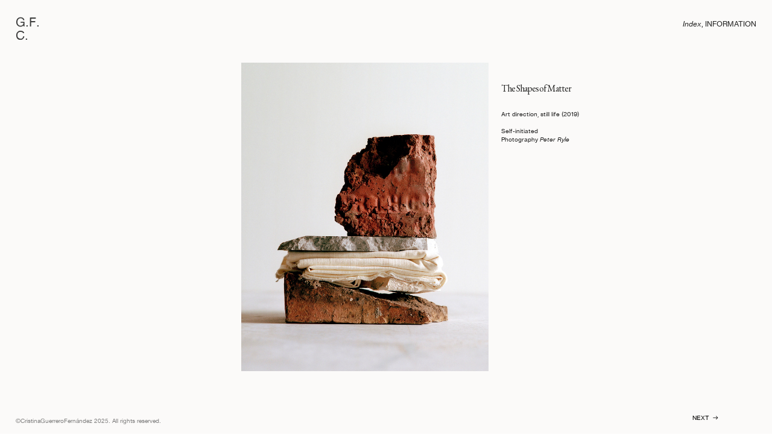

--- FILE ---
content_type: text/html; charset=UTF-8
request_url: https://cristina-guerrero.com/The-Shapes-of-Matter
body_size: 32716
content:
<!DOCTYPE html>
<!-- 

        Running on cargo.site

-->
<html lang="en" data-predefined-style="true" data-css-presets="true" data-css-preset data-typography-preset>
	<head>
<script>
				var __cargo_context__ = 'live';
				var __cargo_js_ver__ = 'c=2837859173';
				var __cargo_maint__ = false;
				
				
			</script>
					<meta http-equiv="X-UA-Compatible" content="IE=edge,chrome=1">
		<meta http-equiv="Content-Type" content="text/html; charset=utf-8">
		<meta name="viewport" content="initial-scale=1.0, maximum-scale=1.0, user-scalable=no">
		
			<meta name="robots" content="index,follow">
		<title>The Shapes of Matter — Cristina Guerrero Fernández</title>
		<meta name="description" content="The Shapes of Matter Art direction, still life (2019) Self-initiatedPhotography Peter Ryle NEXT  ︎︎︎">
				<meta name="twitter:card" content="summary_large_image">
		<meta name="twitter:title" content="The Shapes of Matter — Cristina Guerrero Fernández">
		<meta name="twitter:description" content="The Shapes of Matter Art direction, still life (2019) Self-initiatedPhotography Peter Ryle NEXT  ︎︎︎">
		<meta name="twitter:image" content="https://freight.cargo.site/w/1200/i/0d4a61283f4c5afd7974e569c75e3f319710001cd1241f23038da4ad84695761/20192405_PRyle_CGuerrero_01_003.jpg">
		<meta property="og:locale" content="en_US">
		<meta property="og:title" content="The Shapes of Matter — Cristina Guerrero Fernández">
		<meta property="og:description" content="The Shapes of Matter Art direction, still life (2019) Self-initiatedPhotography Peter Ryle NEXT  ︎︎︎">
		<meta property="og:url" content="https://cristina-guerrero.com/The-Shapes-of-Matter">
		<meta property="og:image" content="https://freight.cargo.site/w/1200/i/0d4a61283f4c5afd7974e569c75e3f319710001cd1241f23038da4ad84695761/20192405_PRyle_CGuerrero_01_003.jpg">
		<meta property="og:type" content="website">

		<link rel="preconnect" href="https://static.cargo.site" crossorigin>
		<link rel="preconnect" href="https://freight.cargo.site" crossorigin>

		<link rel="preconnect" href="https://fonts.gstatic.com" crossorigin>
				<link rel="preconnect" href="https://type.cargo.site" crossorigin>

		<!--<link rel="preload" href="https://static.cargo.site/assets/social/IconFont-Regular-0.9.3.woff2" as="font" type="font/woff" crossorigin>-->

		

		<link href="https://freight.cargo.site/t/original/i/2be2ae15652ae98a86875bdc8ec917da78f2c1defc73b92f4a3bf45de9969ff4/favicon_C.ico" rel="shortcut icon">
		<link href="https://cristina-guerrero.com/rss" rel="alternate" type="application/rss+xml" title="Cristina Guerrero Fernández feed">

		<link href="//fonts.googleapis.com/css?family=EB Garamond:400,400italic,500,500italic,700,700italic,800,800italic&c=2837859173&" id="" rel="stylesheet" type="text/css" />
<link href="https://cristina-guerrero.com/stylesheet?c=2837859173&1748222056" id="member_stylesheet" rel="stylesheet" type="text/css" />
<style id="">@font-face{font-family:Icons;src:url(https://static.cargo.site/assets/social/IconFont-Regular-0.9.3.woff2);unicode-range:U+E000-E15C,U+F0000,U+FE0E}@font-face{font-family:Icons;src:url(https://static.cargo.site/assets/social/IconFont-Regular-0.9.3.woff2);font-weight:240;unicode-range:U+E000-E15C,U+F0000,U+FE0E}@font-face{font-family:Icons;src:url(https://static.cargo.site/assets/social/IconFont-Regular-0.9.3.woff2);unicode-range:U+E000-E15C,U+F0000,U+FE0E;font-weight:400}@font-face{font-family:Icons;src:url(https://static.cargo.site/assets/social/IconFont-Regular-0.9.3.woff2);unicode-range:U+E000-E15C,U+F0000,U+FE0E;font-weight:600}@font-face{font-family:Icons;src:url(https://static.cargo.site/assets/social/IconFont-Regular-0.9.3.woff2);unicode-range:U+E000-E15C,U+F0000,U+FE0E;font-weight:800}@font-face{font-family:Icons;src:url(https://static.cargo.site/assets/social/IconFont-Regular-0.9.3.woff2);unicode-range:U+E000-E15C,U+F0000,U+FE0E;font-style:italic}@font-face{font-family:Icons;src:url(https://static.cargo.site/assets/social/IconFont-Regular-0.9.3.woff2);unicode-range:U+E000-E15C,U+F0000,U+FE0E;font-weight:200;font-style:italic}@font-face{font-family:Icons;src:url(https://static.cargo.site/assets/social/IconFont-Regular-0.9.3.woff2);unicode-range:U+E000-E15C,U+F0000,U+FE0E;font-weight:400;font-style:italic}@font-face{font-family:Icons;src:url(https://static.cargo.site/assets/social/IconFont-Regular-0.9.3.woff2);unicode-range:U+E000-E15C,U+F0000,U+FE0E;font-weight:600;font-style:italic}@font-face{font-family:Icons;src:url(https://static.cargo.site/assets/social/IconFont-Regular-0.9.3.woff2);unicode-range:U+E000-E15C,U+F0000,U+FE0E;font-weight:800;font-style:italic}body.iconfont-loading,body.iconfont-loading *{color:transparent!important}body{-moz-osx-font-smoothing:grayscale;-webkit-font-smoothing:antialiased;-webkit-text-size-adjust:none}body.no-scroll{overflow:hidden}/*!
 * Content
 */.page{word-wrap:break-word}:focus{outline:0}.pointer-events-none{pointer-events:none}.pointer-events-auto{pointer-events:auto}.pointer-events-none .page_content .audio-player,.pointer-events-none .page_content .shop_product,.pointer-events-none .page_content a,.pointer-events-none .page_content audio,.pointer-events-none .page_content button,.pointer-events-none .page_content details,.pointer-events-none .page_content iframe,.pointer-events-none .page_content img,.pointer-events-none .page_content input,.pointer-events-none .page_content video{pointer-events:auto}.pointer-events-none .page_content *>a,.pointer-events-none .page_content>a{position:relative}s *{text-transform:inherit}#toolset{position:fixed;bottom:10px;right:10px;z-index:8}.mobile #toolset,.template_site_inframe #toolset{display:none}#toolset a{display:block;height:24px;width:24px;margin:0;padding:0;text-decoration:none;background:rgba(0,0,0,.2)}#toolset a:hover{background:rgba(0,0,0,.8)}[data-adminview] #toolset a,[data-adminview] #toolset_admin a{background:rgba(0,0,0,.04);pointer-events:none;cursor:default}#toolset_admin a:active{background:rgba(0,0,0,.7)}#toolset_admin a svg>*{transform:scale(1.1) translate(0,-.5px);transform-origin:50% 50%}#toolset_admin a svg{pointer-events:none;width:100%!important;height:auto!important}#following-container{overflow:auto;-webkit-overflow-scrolling:touch}#following-container iframe{height:100%;width:100%;position:absolute;top:0;left:0;right:0;bottom:0}:root{--following-width:-400px;--following-animation-duration:450ms}@keyframes following-open{0%{transform:translateX(0)}100%{transform:translateX(var(--following-width))}}@keyframes following-open-inverse{0%{transform:translateX(0)}100%{transform:translateX(calc(-1 * var(--following-width)))}}@keyframes following-close{0%{transform:translateX(var(--following-width))}100%{transform:translateX(0)}}@keyframes following-close-inverse{0%{transform:translateX(calc(-1 * var(--following-width)))}100%{transform:translateX(0)}}body.animate-left{animation:following-open var(--following-animation-duration);animation-fill-mode:both;animation-timing-function:cubic-bezier(.24,1,.29,1)}#following-container.animate-left{animation:following-close-inverse var(--following-animation-duration);animation-fill-mode:both;animation-timing-function:cubic-bezier(.24,1,.29,1)}#following-container.animate-left #following-frame{animation:following-close var(--following-animation-duration);animation-fill-mode:both;animation-timing-function:cubic-bezier(.24,1,.29,1)}body.animate-right{animation:following-close var(--following-animation-duration);animation-fill-mode:both;animation-timing-function:cubic-bezier(.24,1,.29,1)}#following-container.animate-right{animation:following-open-inverse var(--following-animation-duration);animation-fill-mode:both;animation-timing-function:cubic-bezier(.24,1,.29,1)}#following-container.animate-right #following-frame{animation:following-open var(--following-animation-duration);animation-fill-mode:both;animation-timing-function:cubic-bezier(.24,1,.29,1)}.slick-slider{position:relative;display:block;-moz-box-sizing:border-box;box-sizing:border-box;-webkit-user-select:none;-moz-user-select:none;-ms-user-select:none;user-select:none;-webkit-touch-callout:none;-khtml-user-select:none;-ms-touch-action:pan-y;touch-action:pan-y;-webkit-tap-highlight-color:transparent}.slick-list{position:relative;display:block;overflow:hidden;margin:0;padding:0}.slick-list:focus{outline:0}.slick-list.dragging{cursor:pointer;cursor:hand}.slick-slider .slick-list,.slick-slider .slick-track{transform:translate3d(0,0,0);will-change:transform}.slick-track{position:relative;top:0;left:0;display:block}.slick-track:after,.slick-track:before{display:table;content:'';width:1px;height:1px;margin-top:-1px;margin-left:-1px}.slick-track:after{clear:both}.slick-loading .slick-track{visibility:hidden}.slick-slide{display:none;float:left;height:100%;min-height:1px}[dir=rtl] .slick-slide{float:right}.content .slick-slide img{display:inline-block}.content .slick-slide img:not(.image-zoom){cursor:pointer}.content .scrub .slick-list,.content .scrub .slick-slide img:not(.image-zoom){cursor:ew-resize}body.slideshow-scrub-dragging *{cursor:ew-resize!important}.content .slick-slide img:not([src]),.content .slick-slide img[src='']{width:100%;height:auto}.slick-slide.slick-loading img{display:none}.slick-slide.dragging img{pointer-events:none}.slick-initialized .slick-slide{display:block}.slick-loading .slick-slide{visibility:hidden}.slick-vertical .slick-slide{display:block;height:auto;border:1px solid transparent}.slick-arrow.slick-hidden{display:none}.slick-arrow{position:absolute;z-index:9;width:0;top:0;height:100%;cursor:pointer;will-change:opacity;-webkit-transition:opacity 333ms cubic-bezier(.4,0,.22,1);transition:opacity 333ms cubic-bezier(.4,0,.22,1)}.slick-arrow.hidden{opacity:0}.slick-arrow svg{position:absolute;width:36px;height:36px;top:0;left:0;right:0;bottom:0;margin:auto;transform:translate(.25px,.25px)}.slick-arrow svg.right-arrow{transform:translate(.25px,.25px) scaleX(-1)}.slick-arrow svg:active{opacity:.75}.slick-arrow svg .arrow-shape{fill:none!important;stroke:#fff;stroke-linecap:square}.slick-arrow svg .arrow-outline{fill:none!important;stroke-width:2.5px;stroke:rgba(0,0,0,.6);stroke-linecap:square}.slick-arrow.slick-next{right:0;text-align:right}.slick-next svg,.wallpaper-navigation .slick-next svg{margin-right:10px}.mobile .slick-next svg{margin-right:10px}.slick-arrow.slick-prev{text-align:left}.slick-prev svg,.wallpaper-navigation .slick-prev svg{margin-left:10px}.mobile .slick-prev svg{margin-left:10px}.loading_animation{display:none;vertical-align:middle;z-index:15;line-height:0;pointer-events:none;border-radius:100%}.loading_animation.hidden{display:none}.loading_animation.pulsing{opacity:0;display:inline-block;animation-delay:.1s;-webkit-animation-delay:.1s;-moz-animation-delay:.1s;animation-duration:12s;animation-iteration-count:infinite;animation:fade-pulse-in .5s ease-in-out;-moz-animation:fade-pulse-in .5s ease-in-out;-webkit-animation:fade-pulse-in .5s ease-in-out;-webkit-animation-fill-mode:forwards;-moz-animation-fill-mode:forwards;animation-fill-mode:forwards}.loading_animation.pulsing.no-delay{animation-delay:0s;-webkit-animation-delay:0s;-moz-animation-delay:0s}.loading_animation div{border-radius:100%}.loading_animation div svg{max-width:100%;height:auto}.loading_animation div,.loading_animation div svg{width:20px;height:20px}.loading_animation.full-width svg{width:100%;height:auto}.loading_animation.full-width.big svg{width:100px;height:100px}.loading_animation div svg>*{fill:#ccc}.loading_animation div{-webkit-animation:spin-loading 12s ease-out;-webkit-animation-iteration-count:infinite;-moz-animation:spin-loading 12s ease-out;-moz-animation-iteration-count:infinite;animation:spin-loading 12s ease-out;animation-iteration-count:infinite}.loading_animation.hidden{display:none}[data-backdrop] .loading_animation{position:absolute;top:15px;left:15px;z-index:99}.loading_animation.position-absolute.middle{top:calc(50% - 10px);left:calc(50% - 10px)}.loading_animation.position-absolute.topleft{top:0;left:0}.loading_animation.position-absolute.middleright{top:calc(50% - 10px);right:1rem}.loading_animation.position-absolute.middleleft{top:calc(50% - 10px);left:1rem}.loading_animation.gray div svg>*{fill:#999}.loading_animation.gray-dark div svg>*{fill:#666}.loading_animation.gray-darker div svg>*{fill:#555}.loading_animation.gray-light div svg>*{fill:#ccc}.loading_animation.white div svg>*{fill:rgba(255,255,255,.85)}.loading_animation.blue div svg>*{fill:#698fff}.loading_animation.inline{display:inline-block;margin-bottom:.5ex}.loading_animation.inline.left{margin-right:.5ex}@-webkit-keyframes fade-pulse-in{0%{opacity:0}50%{opacity:.5}100%{opacity:1}}@-moz-keyframes fade-pulse-in{0%{opacity:0}50%{opacity:.5}100%{opacity:1}}@keyframes fade-pulse-in{0%{opacity:0}50%{opacity:.5}100%{opacity:1}}@-webkit-keyframes pulsate{0%{opacity:1}50%{opacity:0}100%{opacity:1}}@-moz-keyframes pulsate{0%{opacity:1}50%{opacity:0}100%{opacity:1}}@keyframes pulsate{0%{opacity:1}50%{opacity:0}100%{opacity:1}}@-webkit-keyframes spin-loading{0%{transform:rotate(0)}9%{transform:rotate(1050deg)}18%{transform:rotate(-1090deg)}20%{transform:rotate(-1080deg)}23%{transform:rotate(-1080deg)}28%{transform:rotate(-1095deg)}29%{transform:rotate(-1065deg)}34%{transform:rotate(-1080deg)}35%{transform:rotate(-1050deg)}40%{transform:rotate(-1065deg)}41%{transform:rotate(-1035deg)}44%{transform:rotate(-1035deg)}47%{transform:rotate(-2160deg)}50%{transform:rotate(-2160deg)}56%{transform:rotate(45deg)}60%{transform:rotate(45deg)}80%{transform:rotate(6120deg)}100%{transform:rotate(0)}}@keyframes spin-loading{0%{transform:rotate(0)}9%{transform:rotate(1050deg)}18%{transform:rotate(-1090deg)}20%{transform:rotate(-1080deg)}23%{transform:rotate(-1080deg)}28%{transform:rotate(-1095deg)}29%{transform:rotate(-1065deg)}34%{transform:rotate(-1080deg)}35%{transform:rotate(-1050deg)}40%{transform:rotate(-1065deg)}41%{transform:rotate(-1035deg)}44%{transform:rotate(-1035deg)}47%{transform:rotate(-2160deg)}50%{transform:rotate(-2160deg)}56%{transform:rotate(45deg)}60%{transform:rotate(45deg)}80%{transform:rotate(6120deg)}100%{transform:rotate(0)}}[grid-row]{align-items:flex-start;box-sizing:border-box;display:-webkit-box;display:-webkit-flex;display:-ms-flexbox;display:flex;-webkit-flex-wrap:wrap;-ms-flex-wrap:wrap;flex-wrap:wrap}[grid-col]{box-sizing:border-box}[grid-row] [grid-col].empty:after{content:"\0000A0";cursor:text}body.mobile[data-adminview=content-editproject] [grid-row] [grid-col].empty:after{display:none}[grid-col=auto]{-webkit-box-flex:1;-webkit-flex:1;-ms-flex:1;flex:1}[grid-col=x12]{width:100%}[grid-col=x11]{width:50%}[grid-col=x10]{width:33.33%}[grid-col=x9]{width:25%}[grid-col=x8]{width:20%}[grid-col=x7]{width:16.666666667%}[grid-col=x6]{width:14.285714286%}[grid-col=x5]{width:12.5%}[grid-col=x4]{width:11.111111111%}[grid-col=x3]{width:10%}[grid-col=x2]{width:9.090909091%}[grid-col=x1]{width:8.333333333%}[grid-col="1"]{width:8.33333%}[grid-col="2"]{width:16.66667%}[grid-col="3"]{width:25%}[grid-col="4"]{width:33.33333%}[grid-col="5"]{width:41.66667%}[grid-col="6"]{width:50%}[grid-col="7"]{width:58.33333%}[grid-col="8"]{width:66.66667%}[grid-col="9"]{width:75%}[grid-col="10"]{width:83.33333%}[grid-col="11"]{width:91.66667%}[grid-col="12"]{width:100%}body.mobile [grid-responsive] [grid-col]{width:100%;-webkit-box-flex:none;-webkit-flex:none;-ms-flex:none;flex:none}[data-ce-host=true][contenteditable=true] [grid-pad]{pointer-events:none}[data-ce-host=true][contenteditable=true] [grid-pad]>*{pointer-events:auto}[grid-pad="0"]{padding:0}[grid-pad="0.25"]{padding:.125rem}[grid-pad="0.5"]{padding:.25rem}[grid-pad="0.75"]{padding:.375rem}[grid-pad="1"]{padding:.5rem}[grid-pad="1.25"]{padding:.625rem}[grid-pad="1.5"]{padding:.75rem}[grid-pad="1.75"]{padding:.875rem}[grid-pad="2"]{padding:1rem}[grid-pad="2.5"]{padding:1.25rem}[grid-pad="3"]{padding:1.5rem}[grid-pad="3.5"]{padding:1.75rem}[grid-pad="4"]{padding:2rem}[grid-pad="5"]{padding:2.5rem}[grid-pad="6"]{padding:3rem}[grid-pad="7"]{padding:3.5rem}[grid-pad="8"]{padding:4rem}[grid-pad="9"]{padding:4.5rem}[grid-pad="10"]{padding:5rem}[grid-gutter="0"]{margin:0}[grid-gutter="0.5"]{margin:-.25rem}[grid-gutter="1"]{margin:-.5rem}[grid-gutter="1.5"]{margin:-.75rem}[grid-gutter="2"]{margin:-1rem}[grid-gutter="2.5"]{margin:-1.25rem}[grid-gutter="3"]{margin:-1.5rem}[grid-gutter="3.5"]{margin:-1.75rem}[grid-gutter="4"]{margin:-2rem}[grid-gutter="5"]{margin:-2.5rem}[grid-gutter="6"]{margin:-3rem}[grid-gutter="7"]{margin:-3.5rem}[grid-gutter="8"]{margin:-4rem}[grid-gutter="10"]{margin:-5rem}[grid-gutter="12"]{margin:-6rem}[grid-gutter="14"]{margin:-7rem}[grid-gutter="16"]{margin:-8rem}[grid-gutter="18"]{margin:-9rem}[grid-gutter="20"]{margin:-10rem}small{max-width:100%;text-decoration:inherit}img:not([src]),img[src='']{outline:1px solid rgba(177,177,177,.4);outline-offset:-1px;content:url([data-uri])}img.image-zoom{cursor:-webkit-zoom-in;cursor:-moz-zoom-in;cursor:zoom-in}#imprimatur{color:#333;font-size:10px;font-family:-apple-system,BlinkMacSystemFont,"Segoe UI",Roboto,Oxygen,Ubuntu,Cantarell,"Open Sans","Helvetica Neue",sans-serif,"Sans Serif",Icons;/*!System*/position:fixed;opacity:.3;right:-28px;bottom:160px;transform:rotate(270deg);-ms-transform:rotate(270deg);-webkit-transform:rotate(270deg);z-index:8;text-transform:uppercase;color:#999;opacity:.5;padding-bottom:2px;text-decoration:none}.mobile #imprimatur{display:none}bodycopy cargo-link a{font-family:-apple-system,BlinkMacSystemFont,"Segoe UI",Roboto,Oxygen,Ubuntu,Cantarell,"Open Sans","Helvetica Neue",sans-serif,"Sans Serif",Icons;/*!System*/font-size:12px;font-style:normal;font-weight:400;transform:rotate(270deg);text-decoration:none;position:fixed!important;right:-27px;bottom:100px;text-decoration:none;letter-spacing:normal;background:0 0;border:0;border-bottom:0;outline:0}/*! PhotoSwipe Default UI CSS by Dmitry Semenov | photoswipe.com | MIT license */.pswp--has_mouse .pswp__button--arrow--left,.pswp--has_mouse .pswp__button--arrow--right,.pswp__ui{visibility:visible}.pswp--minimal--dark .pswp__top-bar,.pswp__button{background:0 0}.pswp,.pswp__bg,.pswp__container,.pswp__img--placeholder,.pswp__zoom-wrap,.quick-view-navigation{-webkit-backface-visibility:hidden}.pswp__button{cursor:pointer;opacity:1;-webkit-appearance:none;transition:opacity .2s;-webkit-box-shadow:none;box-shadow:none}.pswp__button-close>svg{top:10px;right:10px;margin-left:auto}.pswp--touch .quick-view-navigation{display:none}.pswp__ui{-webkit-font-smoothing:auto;opacity:1;z-index:1550}.quick-view-navigation{will-change:opacity;-webkit-transition:opacity 333ms cubic-bezier(.4,0,.22,1);transition:opacity 333ms cubic-bezier(.4,0,.22,1)}.quick-view-navigation .pswp__group .pswp__button{pointer-events:auto}.pswp__button>svg{position:absolute;width:36px;height:36px}.quick-view-navigation .pswp__group:active svg{opacity:.75}.pswp__button svg .shape-shape{fill:#fff}.pswp__button svg .shape-outline{fill:#000}.pswp__button-prev>svg{top:0;bottom:0;left:10px;margin:auto}.pswp__button-next>svg{top:0;bottom:0;right:10px;margin:auto}.quick-view-navigation .pswp__group .pswp__button-prev{position:absolute;left:0;top:0;width:0;height:100%}.quick-view-navigation .pswp__group .pswp__button-next{position:absolute;right:0;top:0;width:0;height:100%}.quick-view-navigation .close-button,.quick-view-navigation .left-arrow,.quick-view-navigation .right-arrow{transform:translate(.25px,.25px)}.quick-view-navigation .right-arrow{transform:translate(.25px,.25px) scaleX(-1)}.pswp__button svg .shape-outline{fill:transparent!important;stroke:#000;stroke-width:2.5px;stroke-linecap:square}.pswp__button svg .shape-shape{fill:transparent!important;stroke:#fff;stroke-width:1.5px;stroke-linecap:square}.pswp__bg,.pswp__scroll-wrap,.pswp__zoom-wrap{width:100%;position:absolute}.quick-view-navigation .pswp__group .pswp__button-close{margin:0}.pswp__container,.pswp__item,.pswp__zoom-wrap{right:0;bottom:0;top:0;position:absolute;left:0}.pswp__ui--hidden .pswp__button{opacity:.001}.pswp__ui--hidden .pswp__button,.pswp__ui--hidden .pswp__button *{pointer-events:none}.pswp .pswp__ui.pswp__ui--displaynone{display:none}.pswp__element--disabled{display:none!important}/*! PhotoSwipe main CSS by Dmitry Semenov | photoswipe.com | MIT license */.pswp{position:fixed;display:none;height:100%;width:100%;top:0;left:0;right:0;bottom:0;margin:auto;-ms-touch-action:none;touch-action:none;z-index:9999999;-webkit-text-size-adjust:100%;line-height:initial;letter-spacing:initial;outline:0}.pswp img{max-width:none}.pswp--zoom-disabled .pswp__img{cursor:default!important}.pswp--animate_opacity{opacity:.001;will-change:opacity;-webkit-transition:opacity 333ms cubic-bezier(.4,0,.22,1);transition:opacity 333ms cubic-bezier(.4,0,.22,1)}.pswp--open{display:block}.pswp--zoom-allowed .pswp__img{cursor:-webkit-zoom-in;cursor:-moz-zoom-in;cursor:zoom-in}.pswp--zoomed-in .pswp__img{cursor:-webkit-grab;cursor:-moz-grab;cursor:grab}.pswp--dragging .pswp__img{cursor:-webkit-grabbing;cursor:-moz-grabbing;cursor:grabbing}.pswp__bg{left:0;top:0;height:100%;opacity:0;transform:translateZ(0);will-change:opacity}.pswp__scroll-wrap{left:0;top:0;height:100%}.pswp__container,.pswp__zoom-wrap{-ms-touch-action:none;touch-action:none}.pswp__container,.pswp__img{-webkit-user-select:none;-moz-user-select:none;-ms-user-select:none;user-select:none;-webkit-tap-highlight-color:transparent;-webkit-touch-callout:none}.pswp__zoom-wrap{-webkit-transform-origin:left top;-ms-transform-origin:left top;transform-origin:left top;-webkit-transition:-webkit-transform 222ms cubic-bezier(.4,0,.22,1);transition:transform 222ms cubic-bezier(.4,0,.22,1)}.pswp__bg{-webkit-transition:opacity 222ms cubic-bezier(.4,0,.22,1);transition:opacity 222ms cubic-bezier(.4,0,.22,1)}.pswp--animated-in .pswp__bg,.pswp--animated-in .pswp__zoom-wrap{-webkit-transition:none;transition:none}.pswp--hide-overflow .pswp__scroll-wrap,.pswp--hide-overflow.pswp{overflow:hidden}.pswp__img{position:absolute;width:auto;height:auto;top:0;left:0}.pswp__img--placeholder--blank{background:#222}.pswp--ie .pswp__img{width:100%!important;height:auto!important;left:0;top:0}.pswp__ui--idle{opacity:0}.pswp__error-msg{position:absolute;left:0;top:50%;width:100%;text-align:center;font-size:14px;line-height:16px;margin-top:-8px;color:#ccc}.pswp__error-msg a{color:#ccc;text-decoration:underline}.pswp__error-msg{font-family:-apple-system,BlinkMacSystemFont,"Segoe UI",Roboto,Oxygen,Ubuntu,Cantarell,"Open Sans","Helvetica Neue",sans-serif}.quick-view.mouse-down .iframe-item{pointer-events:none!important}.quick-view-caption-positioner{pointer-events:none;width:100%;height:100%}.quick-view-caption-wrapper{margin:auto;position:absolute;bottom:0;left:0;right:0}.quick-view-horizontal-align-left .quick-view-caption-wrapper{margin-left:0}.quick-view-horizontal-align-right .quick-view-caption-wrapper{margin-right:0}[data-quick-view-caption]{transition:.1s opacity ease-in-out;position:absolute;bottom:0;left:0;right:0}.quick-view-horizontal-align-left [data-quick-view-caption]{text-align:left}.quick-view-horizontal-align-right [data-quick-view-caption]{text-align:right}.quick-view-caption{transition:.1s opacity ease-in-out}.quick-view-caption>*{display:inline-block}.quick-view-caption *{pointer-events:auto}.quick-view-caption.hidden{opacity:0}.shop_product .dropdown_wrapper{flex:0 0 100%;position:relative}.shop_product select{appearance:none;-moz-appearance:none;-webkit-appearance:none;outline:0;-webkit-font-smoothing:antialiased;-moz-osx-font-smoothing:grayscale;cursor:pointer;border-radius:0;white-space:nowrap;overflow:hidden!important;text-overflow:ellipsis}.shop_product select.dropdown::-ms-expand{display:none}.shop_product a{cursor:pointer;border-bottom:none;text-decoration:none}.shop_product a.out-of-stock{pointer-events:none}body.audio-player-dragging *{cursor:ew-resize!important}.audio-player{display:inline-flex;flex:1 0 calc(100% - 2px);width:calc(100% - 2px)}.audio-player .button{height:100%;flex:0 0 3.3rem;display:flex}.audio-player .separator{left:3.3rem;height:100%}.audio-player .buffer{width:0%;height:100%;transition:left .3s linear,width .3s linear}.audio-player.seeking .buffer{transition:left 0s,width 0s}.audio-player.seeking{user-select:none;-webkit-user-select:none;cursor:ew-resize}.audio-player.seeking *{user-select:none;-webkit-user-select:none;cursor:ew-resize}.audio-player .bar{overflow:hidden;display:flex;justify-content:space-between;align-content:center;flex-grow:1}.audio-player .progress{width:0%;height:100%;transition:width .3s linear}.audio-player.seeking .progress{transition:width 0s}.audio-player .pause,.audio-player .play{cursor:pointer;height:100%}.audio-player .note-icon{margin:auto 0;order:2;flex:0 1 auto}.audio-player .title{white-space:nowrap;overflow:hidden;text-overflow:ellipsis;pointer-events:none;user-select:none;padding:.5rem 0 .5rem 1rem;margin:auto auto auto 0;flex:0 3 auto;min-width:0;width:100%}.audio-player .total-time{flex:0 1 auto;margin:auto 0}.audio-player .current-time,.audio-player .play-text{flex:0 1 auto;margin:auto 0}.audio-player .stream-anim{user-select:none;margin:auto auto auto 0}.audio-player .stream-anim span{display:inline-block}.audio-player .buffer,.audio-player .current-time,.audio-player .note-svg,.audio-player .play-text,.audio-player .separator,.audio-player .total-time{user-select:none;pointer-events:none}.audio-player .buffer,.audio-player .play-text,.audio-player .progress{position:absolute}.audio-player,.audio-player .bar,.audio-player .button,.audio-player .current-time,.audio-player .note-icon,.audio-player .pause,.audio-player .play,.audio-player .total-time{position:relative}body.mobile .audio-player,body.mobile .audio-player *{-webkit-touch-callout:none}#standalone-admin-frame{border:0;width:400px;position:absolute;right:0;top:0;height:100vh;z-index:99}body[standalone-admin=true] #standalone-admin-frame{transform:translate(0,0)}body[standalone-admin=true] .main_container{width:calc(100% - 400px)}body[standalone-admin=false] #standalone-admin-frame{transform:translate(100%,0)}body[standalone-admin=false] .main_container{width:100%}.toggle_standaloneAdmin{position:fixed;top:0;right:400px;height:40px;width:40px;z-index:999;cursor:pointer;background-color:rgba(0,0,0,.4)}.toggle_standaloneAdmin:active{opacity:.7}body[standalone-admin=false] .toggle_standaloneAdmin{right:0}.toggle_standaloneAdmin *{color:#fff;fill:#fff}.toggle_standaloneAdmin svg{padding:6px;width:100%;height:100%;opacity:.85}body[standalone-admin=false] .toggle_standaloneAdmin #close,body[standalone-admin=true] .toggle_standaloneAdmin #backdropsettings{display:none}.toggle_standaloneAdmin>div{width:100%;height:100%}#admin_toggle_button{position:fixed;top:50%;transform:translate(0,-50%);right:400px;height:36px;width:12px;z-index:999;cursor:pointer;background-color:rgba(0,0,0,.09);padding-left:2px;margin-right:5px}#admin_toggle_button .bar{content:'';background:rgba(0,0,0,.09);position:fixed;width:5px;bottom:0;top:0;z-index:10}#admin_toggle_button:active{background:rgba(0,0,0,.065)}#admin_toggle_button *{color:#fff;fill:#fff}#admin_toggle_button svg{padding:0;width:16px;height:36px;margin-left:1px;opacity:1}#admin_toggle_button svg *{fill:#fff;opacity:1}#admin_toggle_button[data-state=closed] .toggle_admin_close{display:none}#admin_toggle_button[data-state=closed],#admin_toggle_button[data-state=closed] .toggle_admin_open{width:20px;cursor:pointer;margin:0}#admin_toggle_button[data-state=closed] svg{margin-left:2px}#admin_toggle_button[data-state=open] .toggle_admin_open{display:none}select,select *{text-rendering:auto!important}b b{font-weight:inherit}*{-webkit-box-sizing:border-box;-moz-box-sizing:border-box;box-sizing:border-box}customhtml>*{position:relative;z-index:10}body,html{min-height:100vh;margin:0;padding:0}html{touch-action:manipulation;position:relative;background-color:#fff}.main_container{min-height:100vh;width:100%;overflow:hidden}.container{display:-webkit-box;display:-webkit-flex;display:-moz-box;display:-ms-flexbox;display:flex;-webkit-flex-wrap:wrap;-moz-flex-wrap:wrap;-ms-flex-wrap:wrap;flex-wrap:wrap;max-width:100%;width:100%;overflow:visible}.container{align-items:flex-start;-webkit-align-items:flex-start}.page{z-index:2}.page ul li>text-limit{display:block}.content,.content_container,.pinned{-webkit-flex:1 0 auto;-moz-flex:1 0 auto;-ms-flex:1 0 auto;flex:1 0 auto;max-width:100%}.content_container{width:100%}.content_container.full_height{min-height:100vh}.page_background{position:absolute;top:0;left:0;width:100%;height:100%}.page_container{position:relative;overflow:visible;width:100%}.backdrop{position:absolute;top:0;z-index:1;width:100%;height:100%;max-height:100vh}.backdrop>div{position:absolute;top:0;left:0;width:100%;height:100%;-webkit-backface-visibility:hidden;backface-visibility:hidden;transform:translate3d(0,0,0);contain:strict}[data-backdrop].backdrop>div[data-overflowing]{max-height:100vh;position:absolute;top:0;left:0}body.mobile [split-responsive]{display:flex;flex-direction:column}body.mobile [split-responsive] .container{width:100%;order:2}body.mobile [split-responsive] .backdrop{position:relative;height:50vh;width:100%;order:1}body.mobile [split-responsive] [data-auxiliary].backdrop{position:absolute;height:50vh;width:100%;order:1}.page{position:relative;z-index:2}img[data-align=left]{float:left}img[data-align=right]{float:right}[data-rotation]{transform-origin:center center}.content .page_content:not([contenteditable=true]) [data-draggable]{pointer-events:auto!important;backface-visibility:hidden}.preserve-3d{-moz-transform-style:preserve-3d;transform-style:preserve-3d}.content .page_content:not([contenteditable=true]) [data-draggable] iframe{pointer-events:none!important}.dragging-active iframe{pointer-events:none!important}.content .page_content:not([contenteditable=true]) [data-draggable]:active{opacity:1}.content .scroll-transition-fade{transition:transform 1s ease-in-out,opacity .8s ease-in-out}.content .scroll-transition-fade.below-viewport{opacity:0;transform:translateY(40px)}.mobile.full_width .page_container:not([split-layout]) .container_width{width:100%}[data-view=pinned_bottom] .bottom_pin_invisibility{visibility:hidden}.pinned{position:relative;width:100%}.pinned .page_container.accommodate:not(.fixed):not(.overlay){z-index:2}.pinned .page_container.overlay{position:absolute;z-index:4}.pinned .page_container.overlay.fixed{position:fixed}.pinned .page_container.overlay.fixed .page{max-height:100vh;-webkit-overflow-scrolling:touch}.pinned .page_container.overlay.fixed .page.allow-scroll{overflow-y:auto;overflow-x:hidden}.pinned .page_container.overlay.fixed .page.allow-scroll{align-items:flex-start;-webkit-align-items:flex-start}.pinned .page_container .page.allow-scroll::-webkit-scrollbar{width:0;background:0 0;display:none}.pinned.pinned_top .page_container.overlay{left:0;top:0}.pinned.pinned_bottom .page_container.overlay{left:0;bottom:0}div[data-container=set]:empty{margin-top:1px}.thumbnails{position:relative;z-index:1}[thumbnails=grid]{align-items:baseline}[thumbnails=justify] .thumbnail{box-sizing:content-box}[thumbnails][data-padding-zero] .thumbnail{margin-bottom:-1px}[thumbnails=montessori] .thumbnail{pointer-events:auto;position:absolute}[thumbnails] .thumbnail>a{display:block;text-decoration:none}[thumbnails=montessori]{height:0}[thumbnails][data-resizing],[thumbnails][data-resizing] *{cursor:nwse-resize}[thumbnails] .thumbnail .resize-handle{cursor:nwse-resize;width:26px;height:26px;padding:5px;position:absolute;opacity:.75;right:-1px;bottom:-1px;z-index:100}[thumbnails][data-resizing] .resize-handle{display:none}[thumbnails] .thumbnail .resize-handle svg{position:absolute;top:0;left:0}[thumbnails] .thumbnail .resize-handle:hover{opacity:1}[data-can-move].thumbnail .resize-handle svg .resize_path_outline{fill:#fff}[data-can-move].thumbnail .resize-handle svg .resize_path{fill:#000}[thumbnails=montessori] .thumbnail_sizer{height:0;width:100%;position:relative;padding-bottom:100%;pointer-events:none}[thumbnails] .thumbnail img{display:block;min-height:3px;margin-bottom:0}[thumbnails] .thumbnail img:not([src]),img[src=""]{margin:0!important;width:100%;min-height:3px;height:100%!important;position:absolute}[aspect-ratio="1x1"].thumb_image{height:0;padding-bottom:100%;overflow:hidden}[aspect-ratio="4x3"].thumb_image{height:0;padding-bottom:75%;overflow:hidden}[aspect-ratio="16x9"].thumb_image{height:0;padding-bottom:56.25%;overflow:hidden}[thumbnails] .thumb_image{width:100%;position:relative}[thumbnails][thumbnail-vertical-align=top]{align-items:flex-start}[thumbnails][thumbnail-vertical-align=middle]{align-items:center}[thumbnails][thumbnail-vertical-align=bottom]{align-items:baseline}[thumbnails][thumbnail-horizontal-align=left]{justify-content:flex-start}[thumbnails][thumbnail-horizontal-align=middle]{justify-content:center}[thumbnails][thumbnail-horizontal-align=right]{justify-content:flex-end}.thumb_image.default_image>svg{position:absolute;top:0;left:0;bottom:0;right:0;width:100%;height:100%}.thumb_image.default_image{outline:1px solid #ccc;outline-offset:-1px;position:relative}.mobile.full_width [data-view=Thumbnail] .thumbnails_width{width:100%}.content [data-draggable] a:active,.content [data-draggable] img:active{opacity:initial}.content .draggable-dragging{opacity:initial}[data-draggable].draggable_visible{visibility:visible}[data-draggable].draggable_hidden{visibility:hidden}.gallery_card [data-draggable],.marquee [data-draggable]{visibility:inherit}[data-draggable]{visibility:visible;background-color:rgba(0,0,0,.003)}#site_menu_panel_container .image-gallery:not(.initialized){height:0;padding-bottom:100%;min-height:initial}.image-gallery:not(.initialized){min-height:100vh;visibility:hidden;width:100%}.image-gallery .gallery_card img{display:block;width:100%;height:auto}.image-gallery .gallery_card{transform-origin:center}.image-gallery .gallery_card.dragging{opacity:.1;transform:initial!important}.image-gallery:not([image-gallery=slideshow]) .gallery_card iframe:only-child,.image-gallery:not([image-gallery=slideshow]) .gallery_card video:only-child{width:100%;height:100%;top:0;left:0;position:absolute}.image-gallery[image-gallery=slideshow] .gallery_card video[muted][autoplay]:not([controls]),.image-gallery[image-gallery=slideshow] .gallery_card video[muted][data-autoplay]:not([controls]){pointer-events:none}.image-gallery [image-gallery-pad="0"] video:only-child{object-fit:cover;height:calc(100% + 1px)}div.image-gallery>a,div.image-gallery>iframe,div.image-gallery>img,div.image-gallery>video{display:none}[image-gallery-row]{align-items:flex-start;box-sizing:border-box;display:-webkit-box;display:-webkit-flex;display:-ms-flexbox;display:flex;-webkit-flex-wrap:wrap;-ms-flex-wrap:wrap;flex-wrap:wrap}.image-gallery .gallery_card_image{width:100%;position:relative}[data-predefined-style=true] .image-gallery a.gallery_card{display:block;border:none}[image-gallery-col]{box-sizing:border-box}[image-gallery-col=x12]{width:100%}[image-gallery-col=x11]{width:50%}[image-gallery-col=x10]{width:33.33%}[image-gallery-col=x9]{width:25%}[image-gallery-col=x8]{width:20%}[image-gallery-col=x7]{width:16.666666667%}[image-gallery-col=x6]{width:14.285714286%}[image-gallery-col=x5]{width:12.5%}[image-gallery-col=x4]{width:11.111111111%}[image-gallery-col=x3]{width:10%}[image-gallery-col=x2]{width:9.090909091%}[image-gallery-col=x1]{width:8.333333333%}.content .page_content [image-gallery-pad].image-gallery{pointer-events:none}.content .page_content [image-gallery-pad].image-gallery .gallery_card_image>*,.content .page_content [image-gallery-pad].image-gallery .gallery_image_caption{pointer-events:auto}.content .page_content [image-gallery-pad="0"]{padding:0}.content .page_content [image-gallery-pad="0.25"]{padding:.125rem}.content .page_content [image-gallery-pad="0.5"]{padding:.25rem}.content .page_content [image-gallery-pad="0.75"]{padding:.375rem}.content .page_content [image-gallery-pad="1"]{padding:.5rem}.content .page_content [image-gallery-pad="1.25"]{padding:.625rem}.content .page_content [image-gallery-pad="1.5"]{padding:.75rem}.content .page_content [image-gallery-pad="1.75"]{padding:.875rem}.content .page_content [image-gallery-pad="2"]{padding:1rem}.content .page_content [image-gallery-pad="2.5"]{padding:1.25rem}.content .page_content [image-gallery-pad="3"]{padding:1.5rem}.content .page_content [image-gallery-pad="3.5"]{padding:1.75rem}.content .page_content [image-gallery-pad="4"]{padding:2rem}.content .page_content [image-gallery-pad="5"]{padding:2.5rem}.content .page_content [image-gallery-pad="6"]{padding:3rem}.content .page_content [image-gallery-pad="7"]{padding:3.5rem}.content .page_content [image-gallery-pad="8"]{padding:4rem}.content .page_content [image-gallery-pad="9"]{padding:4.5rem}.content .page_content [image-gallery-pad="10"]{padding:5rem}.content .page_content [image-gallery-gutter="0"]{margin:0}.content .page_content [image-gallery-gutter="0.5"]{margin:-.25rem}.content .page_content [image-gallery-gutter="1"]{margin:-.5rem}.content .page_content [image-gallery-gutter="1.5"]{margin:-.75rem}.content .page_content [image-gallery-gutter="2"]{margin:-1rem}.content .page_content [image-gallery-gutter="2.5"]{margin:-1.25rem}.content .page_content [image-gallery-gutter="3"]{margin:-1.5rem}.content .page_content [image-gallery-gutter="3.5"]{margin:-1.75rem}.content .page_content [image-gallery-gutter="4"]{margin:-2rem}.content .page_content [image-gallery-gutter="5"]{margin:-2.5rem}.content .page_content [image-gallery-gutter="6"]{margin:-3rem}.content .page_content [image-gallery-gutter="7"]{margin:-3.5rem}.content .page_content [image-gallery-gutter="8"]{margin:-4rem}.content .page_content [image-gallery-gutter="10"]{margin:-5rem}.content .page_content [image-gallery-gutter="12"]{margin:-6rem}.content .page_content [image-gallery-gutter="14"]{margin:-7rem}.content .page_content [image-gallery-gutter="16"]{margin:-8rem}.content .page_content [image-gallery-gutter="18"]{margin:-9rem}.content .page_content [image-gallery-gutter="20"]{margin:-10rem}[image-gallery=slideshow]:not(.initialized)>*{min-height:1px;opacity:0;min-width:100%}[image-gallery=slideshow][data-constrained-by=height] [image-gallery-vertical-align].slick-track{align-items:flex-start}[image-gallery=slideshow] img.image-zoom:active{opacity:initial}[image-gallery=slideshow].slick-initialized .gallery_card{pointer-events:none}[image-gallery=slideshow].slick-initialized .gallery_card.slick-current{pointer-events:auto}[image-gallery=slideshow] .gallery_card:not(.has_caption){line-height:0}.content .page_content [image-gallery=slideshow].image-gallery>*{pointer-events:auto}.content [image-gallery=slideshow].image-gallery.slick-initialized .gallery_card{overflow:hidden;margin:0;display:flex;flex-flow:row wrap;flex-shrink:0}.content [image-gallery=slideshow].image-gallery.slick-initialized .gallery_card.slick-current{overflow:visible}[image-gallery=slideshow] .gallery_image_caption{opacity:1;transition:opacity .3s;-webkit-transition:opacity .3s;width:100%;margin-left:auto;margin-right:auto;clear:both}[image-gallery-horizontal-align=left] .gallery_image_caption{text-align:left}[image-gallery-horizontal-align=middle] .gallery_image_caption{text-align:center}[image-gallery-horizontal-align=right] .gallery_image_caption{text-align:right}[image-gallery=slideshow][data-slideshow-in-transition] .gallery_image_caption{opacity:0;transition:opacity .3s;-webkit-transition:opacity .3s}[image-gallery=slideshow] .gallery_card_image{width:initial;margin:0;display:inline-block}[image-gallery=slideshow] .gallery_card img{margin:0;display:block}[image-gallery=slideshow][data-exploded]{align-items:flex-start;box-sizing:border-box;display:-webkit-box;display:-webkit-flex;display:-ms-flexbox;display:flex;-webkit-flex-wrap:wrap;-ms-flex-wrap:wrap;flex-wrap:wrap;justify-content:flex-start;align-content:flex-start}[image-gallery=slideshow][data-exploded] .gallery_card{padding:1rem;width:16.666%}[image-gallery=slideshow][data-exploded] .gallery_card_image{height:0;display:block;width:100%}[image-gallery=grid]{align-items:baseline}[image-gallery=grid] .gallery_card.has_caption .gallery_card_image{display:block}[image-gallery=grid] [image-gallery-pad="0"].gallery_card{margin-bottom:-1px}[image-gallery=grid] .gallery_card img{margin:0}[image-gallery=columns] .gallery_card img{margin:0}[image-gallery=justify]{align-items:flex-start}[image-gallery=justify] .gallery_card img{margin:0}[image-gallery=montessori][image-gallery-row]{display:block}[image-gallery=montessori] a.gallery_card,[image-gallery=montessori] div.gallery_card{position:absolute;pointer-events:auto}[image-gallery=montessori][data-can-move] .gallery_card,[image-gallery=montessori][data-can-move] .gallery_card .gallery_card_image,[image-gallery=montessori][data-can-move] .gallery_card .gallery_card_image>*{cursor:move}[image-gallery=montessori]{position:relative;height:0}[image-gallery=freeform] .gallery_card{position:relative}[image-gallery=freeform] [image-gallery-pad="0"].gallery_card{margin-bottom:-1px}[image-gallery-vertical-align]{display:flex;flex-flow:row wrap}[image-gallery-vertical-align].slick-track{display:flex;flex-flow:row nowrap}.image-gallery .slick-list{margin-bottom:-.3px}[image-gallery-vertical-align=top]{align-content:flex-start;align-items:flex-start}[image-gallery-vertical-align=middle]{align-items:center;align-content:center}[image-gallery-vertical-align=bottom]{align-content:flex-end;align-items:flex-end}[image-gallery-horizontal-align=left]{justify-content:flex-start}[image-gallery-horizontal-align=middle]{justify-content:center}[image-gallery-horizontal-align=right]{justify-content:flex-end}.image-gallery[data-resizing],.image-gallery[data-resizing] *{cursor:nwse-resize!important}.image-gallery .gallery_card .resize-handle,.image-gallery .gallery_card .resize-handle *{cursor:nwse-resize!important}.image-gallery .gallery_card .resize-handle{width:26px;height:26px;padding:5px;position:absolute;opacity:.75;right:-1px;bottom:-1px;z-index:10}.image-gallery[data-resizing] .resize-handle{display:none}.image-gallery .gallery_card .resize-handle svg{cursor:nwse-resize!important;position:absolute;top:0;left:0}.image-gallery .gallery_card .resize-handle:hover{opacity:1}[data-can-move].gallery_card .resize-handle svg .resize_path_outline{fill:#fff}[data-can-move].gallery_card .resize-handle svg .resize_path{fill:#000}[image-gallery=montessori] .thumbnail_sizer{height:0;width:100%;position:relative;padding-bottom:100%;pointer-events:none}#site_menu_button{display:block;text-decoration:none;pointer-events:auto;z-index:9;vertical-align:top;cursor:pointer;box-sizing:content-box;font-family:Icons}#site_menu_button.custom_icon{padding:0;line-height:0}#site_menu_button.custom_icon img{width:100%;height:auto}#site_menu_wrapper.disabled #site_menu_button{display:none}#site_menu_wrapper.mobile_only #site_menu_button{display:none}body.mobile #site_menu_wrapper.mobile_only:not(.disabled) #site_menu_button:not(.active){display:block}#site_menu_panel_container[data-type=cargo_menu] #site_menu_panel{display:block;position:fixed;top:0;right:0;bottom:0;left:0;z-index:10;cursor:default}.site_menu{pointer-events:auto;position:absolute;z-index:11;top:0;bottom:0;line-height:0;max-width:400px;min-width:300px;font-size:20px;text-align:left;background:rgba(20,20,20,.95);padding:20px 30px 90px 30px;overflow-y:auto;overflow-x:hidden;display:-webkit-box;display:-webkit-flex;display:-ms-flexbox;display:flex;-webkit-box-orient:vertical;-webkit-box-direction:normal;-webkit-flex-direction:column;-ms-flex-direction:column;flex-direction:column;-webkit-box-pack:start;-webkit-justify-content:flex-start;-ms-flex-pack:start;justify-content:flex-start}body.mobile #site_menu_wrapper .site_menu{-webkit-overflow-scrolling:touch;min-width:auto;max-width:100%;width:100%;padding:20px}#site_menu_wrapper[data-sitemenu-position=bottom-left] #site_menu,#site_menu_wrapper[data-sitemenu-position=top-left] #site_menu{left:0}#site_menu_wrapper[data-sitemenu-position=bottom-right] #site_menu,#site_menu_wrapper[data-sitemenu-position=top-right] #site_menu{right:0}#site_menu_wrapper[data-type=page] .site_menu{right:0;left:0;width:100%;padding:0;margin:0;background:0 0}.site_menu_wrapper.open .site_menu{display:block}.site_menu div{display:block}.site_menu a{text-decoration:none;display:inline-block;color:rgba(255,255,255,.75);max-width:100%;overflow:hidden;white-space:nowrap;text-overflow:ellipsis;line-height:1.4}.site_menu div a.active{color:rgba(255,255,255,.4)}.site_menu div.set-link>a{font-weight:700}.site_menu div.hidden{display:none}.site_menu .close{display:block;position:absolute;top:0;right:10px;font-size:60px;line-height:50px;font-weight:200;color:rgba(255,255,255,.4);cursor:pointer;user-select:none}#site_menu_panel_container .page_container{position:relative;overflow:hidden;background:0 0;z-index:2}#site_menu_panel_container .site_menu_page_wrapper{position:fixed;top:0;left:0;overflow-y:auto;-webkit-overflow-scrolling:touch;height:100%;width:100%;z-index:100}#site_menu_panel_container .site_menu_page_wrapper .backdrop{pointer-events:none}#site_menu_panel_container #site_menu_page_overlay{position:fixed;top:0;right:0;bottom:0;left:0;cursor:default;z-index:1}#shop_button{display:block;text-decoration:none;pointer-events:auto;z-index:9;vertical-align:top;cursor:pointer;box-sizing:content-box;font-family:Icons}#shop_button.custom_icon{padding:0;line-height:0}#shop_button.custom_icon img{width:100%;height:auto}#shop_button.disabled{display:none}.loading[data-loading]{display:none;position:fixed;bottom:8px;left:8px;z-index:100}.new_site_button_wrapper{font-size:1.8rem;font-weight:400;color:rgba(0,0,0,.85);font-family:-apple-system,BlinkMacSystemFont,'Segoe UI',Roboto,Oxygen,Ubuntu,Cantarell,'Open Sans','Helvetica Neue',sans-serif,'Sans Serif',Icons;font-style:normal;line-height:1.4;color:#fff;position:fixed;bottom:0;right:0;z-index:999}body.template_site #toolset{display:none!important}body.mobile .new_site_button{display:none}.new_site_button{display:flex;height:44px;cursor:pointer}.new_site_button .plus{width:44px;height:100%}.new_site_button .plus svg{width:100%;height:100%}.new_site_button .plus svg line{stroke:#000;stroke-width:2px}.new_site_button .plus:after,.new_site_button .plus:before{content:'';width:30px;height:2px}.new_site_button .text{background:#0fce83;display:none;padding:7.5px 15px 7.5px 15px;height:100%;font-size:20px;color:#222}.new_site_button:active{opacity:.8}.new_site_button.show_full .text{display:block}.new_site_button.show_full .plus{display:none}html:not(.admin-wrapper) .template_site #confirm_modal [data-progress] .progress-indicator:after{content:'Generating Site...';padding:7.5px 15px;right:-200px;color:#000}bodycopy svg.marker-overlay,bodycopy svg.marker-overlay *{transform-origin:0 0;-webkit-transform-origin:0 0;box-sizing:initial}bodycopy svg#svgroot{box-sizing:initial}bodycopy svg.marker-overlay{padding:inherit;position:absolute;left:0;top:0;width:100%;height:100%;min-height:1px;overflow:visible;pointer-events:none;z-index:999}bodycopy svg.marker-overlay *{pointer-events:initial}bodycopy svg.marker-overlay text{letter-spacing:initial}bodycopy svg.marker-overlay a{cursor:pointer}.marquee:not(.torn-down){overflow:hidden;width:100%;position:relative;padding-bottom:.25em;padding-top:.25em;margin-bottom:-.25em;margin-top:-.25em;contain:layout}.marquee .marquee_contents{will-change:transform;display:flex;flex-direction:column}.marquee[behavior][direction].torn-down{white-space:normal}.marquee[behavior=bounce] .marquee_contents{display:block;float:left;clear:both}.marquee[behavior=bounce] .marquee_inner{display:block}.marquee[behavior=bounce][direction=vertical] .marquee_contents{width:100%}.marquee[behavior=bounce][direction=diagonal] .marquee_inner:last-child,.marquee[behavior=bounce][direction=vertical] .marquee_inner:last-child{position:relative;visibility:hidden}.marquee[behavior=bounce][direction=horizontal],.marquee[behavior=scroll][direction=horizontal]{white-space:pre}.marquee[behavior=scroll][direction=horizontal] .marquee_contents{display:inline-flex;white-space:nowrap;min-width:100%}.marquee[behavior=scroll][direction=horizontal] .marquee_inner{min-width:100%}.marquee[behavior=scroll] .marquee_inner:first-child{will-change:transform;position:absolute;width:100%;top:0;left:0}.cycle{display:none}</style>
<script type="text/json" data-set="defaults" >{"current_offset":0,"current_page":1,"cargo_url":"cristinaguerrerofernandez","is_domain":true,"is_mobile":false,"is_tablet":false,"is_phone":false,"api_path":"https:\/\/cristina-guerrero.com\/_api","is_editor":false,"is_template":false,"is_direct_link":true,"direct_link_pid":36268770}</script>
<script type="text/json" data-set="DisplayOptions" >{"user_id":2406565,"pagination_count":24,"title_in_project":true,"disable_project_scroll":false,"learning_cargo_seen":true,"resource_url":null,"use_sets":null,"sets_are_clickable":null,"set_links_position":null,"sticky_pages":null,"total_projects":0,"slideshow_responsive":false,"slideshow_thumbnails_header":true,"layout_options":{"content_position":"center_cover","content_width":"100","content_margin":"5","main_margin":"2.5","text_alignment":"text_left","vertical_position":"vertical_top","bgcolor":"rgb(251, 250, 249)","WebFontConfig":{"cargo":{"families":{"Monument Grotesk":{"variants":["n2","i2","n3","i3","n4","i4","n5","i5","n7","i7","n8","i8","n9","i9","n10","i10"]},"Alte Haas Grotesk":{"variants":["n4","n7"]},"Neue Haas Grotesk":{"variants":["n4","i4","n5","i5","n7","i7"]}}},"google":{"families":{"EB Garamond":{"variants":["400","400italic","500","500italic","700","700italic","800","800italic"]}}},"system":{"families":{"-apple-system":{"variants":["n4"]}}}},"links_orientation":"links_horizontal","viewport_size":"phone","mobile_zoom":"22","mobile_view":"desktop","mobile_padding":"-1.5","mobile_formatting":false,"width_unit":"rem","text_width":"66","is_feed":true,"limit_vertical_images":true,"image_zoom":false,"mobile_images_full_width":true,"responsive_columns":"1","responsive_thumbnails_padding":"0.7","enable_sitemenu":false,"sitemenu_mobileonly":false,"menu_position":"top-left","sitemenu_option":"cargo_menu","responsive_row_height":"75","advanced_padding_enabled":false,"main_margin_top":"2.5","main_margin_right":"2.5","main_margin_bottom":"2.5","main_margin_left":"2.5","mobile_pages_full_width":false,"scroll_transition":false,"image_full_zoom":false,"quick_view_height":"100","quick_view_width":"100","quick_view_alignment":"quick_view_center_center","advanced_quick_view_padding_enabled":false,"quick_view_padding":"2.5","quick_view_padding_top":"2.5","quick_view_padding_bottom":"2.5","quick_view_padding_left":"2.5","quick_view_padding_right":"2.5","quick_content_alignment":"quick_content_center_center","close_quick_view_on_scroll":true,"show_quick_view_ui":true,"quick_view_bgcolor":"transparent","quick_view_caption":false},"element_sort":{"no-group":[{"name":"Navigation","isActive":true},{"name":"Header Text","isActive":true},{"name":"Content","isActive":true},{"name":"Header Image","isActive":false}]},"site_menu_options":{"display_type":"cargo_menu","enable":false,"mobile_only":false,"position":"top-right","single_page_id":36268738,"icon":"\ue131","show_homepage":true,"single_page_url":"Menu","custom_icon":false,"overlay_sitemenu_page":true},"ecommerce_options":{"enable_ecommerce_button":false,"shop_button_position":"top-right","shop_icon":"\ue137","custom_icon":false,"shop_icon_text":"Shopping Bag &lt;(#)&gt;","icon":"","enable_geofencing":false,"enabled_countries":["AF","AX","AL","DZ","AS","AD","AO","AI","AQ","AG","AR","AM","AW","AU","AT","AZ","BS","BH","BD","BB","BY","BE","BZ","BJ","BM","BT","BO","BQ","BA","BW","BV","BR","IO","BN","BG","BF","BI","KH","CM","CA","CV","KY","CF","TD","CL","CN","CX","CC","CO","KM","CG","CD","CK","CR","CI","HR","CU","CW","CY","CZ","DK","DJ","DM","DO","EC","EG","SV","GQ","ER","EE","ET","FK","FO","FJ","FI","FR","GF","PF","TF","GA","GM","GE","DE","GH","GI","GR","GL","GD","GP","GU","GT","GG","GN","GW","GY","HT","HM","VA","HN","HK","HU","IS","IN","ID","IR","IQ","IE","IM","IL","IT","JM","JP","JE","JO","KZ","KE","KI","KP","KR","KW","KG","LA","LV","LB","LS","LR","LY","LI","LT","LU","MO","MK","MG","MW","MY","MV","ML","MT","MH","MQ","MR","MU","YT","MX","FM","MD","MC","MN","ME","MS","MA","MZ","MM","NA","NR","NP","NL","NC","NZ","NI","NE","NG","NU","NF","MP","NO","OM","PK","PW","PS","PA","PG","PY","PE","PH","PN","PL","PT","PR","QA","RE","RO","RU","RW","BL","SH","KN","LC","MF","PM","VC","WS","SM","ST","SA","SN","RS","SC","SL","SG","SX","SK","SI","SB","SO","ZA","GS","SS","ES","LK","SD","SR","SJ","SZ","SE","CH","SY","TW","TJ","TZ","TH","TL","TG","TK","TO","TT","TN","TR","TM","TC","TV","UG","UA","AE","GB","US","UM","UY","UZ","VU","VE","VN","VG","VI","WF","EH","YE","ZM","ZW"]}}</script>
<script type="text/json" data-set="Site" >{"id":"2406565","direct_link":"https:\/\/cristina-guerrero.com","display_url":"cristina-guerrero.com","site_url":"cristinaguerrerofernandez","account_shop_id":null,"has_ecommerce":false,"has_shop":false,"ecommerce_key_public":null,"cargo_spark_button":false,"following_url":null,"website_title":"Cristina Guerrero Fern\u00e1ndez","meta_tags":"","meta_description":"","meta_head":"","homepage_id":37575076,"css_url":"https:\/\/cristina-guerrero.com\/stylesheet","rss_url":"https:\/\/cristina-guerrero.com\/rss","js_url":"\/_jsapps\/design\/design.js","favicon_url":"https:\/\/freight.cargo.site\/t\/original\/i\/2be2ae15652ae98a86875bdc8ec917da78f2c1defc73b92f4a3bf45de9969ff4\/favicon_C.ico","home_url":"https:\/\/cargo.site","auth_url":"https:\/\/cargo.site","profile_url":null,"profile_width":0,"profile_height":0,"social_image_url":"https:\/\/freight.cargo.site\/i\/1d4b0088ef5eba1032b2fc826478946d6b94d2d0f0dcddfa1c4e503d6e902005\/4---000003supercrop_resized.jpg","social_width":750,"social_height":925,"social_description":"Cristina Guerrero Fern\u00e1ndez \nis a creative director exploring the line between art, culture and storytelling \nto inspire new ways of seeing. \nTrained as a designer and researcher in Barcelona, \nshe develops visual narratives in a conceptual framework for artistic, commercial and editorial projects.","social_has_image":true,"social_has_description":true,"site_menu_icon":null,"site_menu_has_image":false,"custom_html":"<customhtml><\/customhtml>","filter":null,"is_editor":false,"use_hi_res":false,"hiq":null,"progenitor_site":"blotpress","files":[],"resource_url":"cristina-guerrero.com\/_api\/v0\/site\/2406565"}</script>
<script type="text/json" data-set="ScaffoldingData" >{"id":0,"title":"Cristina Guerrero Fern\u00e1ndez","project_url":0,"set_id":0,"is_homepage":false,"pin":false,"is_set":true,"in_nav":false,"stack":false,"sort":0,"index":0,"page_count":8,"pin_position":null,"thumbnail_options":null,"pages":[{"id":36268737,"title":"HOME","project_url":"HOME-1","set_id":0,"is_homepage":false,"pin":false,"is_set":true,"in_nav":false,"stack":false,"sort":0,"index":0,"page_count":0,"pin_position":null,"thumbnail_options":null,"pages":[{"id":37501126,"site_id":2406565,"project_url":"cgf-HEADER-copy-copy","direct_link":"https:\/\/cristina-guerrero.com\/cgf-HEADER-copy-copy","type":"page","title":"cgf HEADER copy copy","title_no_html":"cgf HEADER copy copy","tags":"","display":false,"pin":true,"pin_options":{"position":"top","overlay":true,"accommodate":false,"fixed":true,"exclude_mobile":false},"in_nav":false,"is_homepage":false,"backdrop_enabled":false,"is_set":false,"stack":false,"excerpt":"G.F.\nC.\n\n\n\tIndex, INFORMATION","content":"<div grid-row=\"\" grid-pad=\"0\" grid-gutter=\"0\">\n\t<div grid-col=\"x11\" grid-pad=\"0\" class=\"\"><a href=\"home\" rel=\"history\">G.F.<br><\/a><a href=\"home\" rel=\"history\">C.<\/a><br>\n<\/div>\n\t<div grid-col=\"x11\" grid-pad=\"0\" class=\"\"><div style=\"text-align: right\"><small><i><a href=\"HOME\" rel=\"history\" decoration=\"underline\">Index<\/a><\/i>,<a href=\"Information\" rel=\"history\"> INFORMATION<\/a><\/small><\/div><\/div>\n<\/div>","content_no_html":"\n\tG.F.C.\n\n\tIndex, INFORMATION\n","content_partial_html":"\n\t<a href=\"home\" rel=\"history\">G.F.<br><\/a><a href=\"home\" rel=\"history\">C.<\/a><br>\n\n\t<i><a href=\"HOME\" rel=\"history\" decoration=\"underline\">Index<\/a><\/i>,<a href=\"Information\" rel=\"history\"> INFORMATION<\/a>\n","thumb":"","thumb_meta":{"thumbnail_crop":null},"thumb_is_visible":false,"sort":1,"index":0,"set_id":36268737,"page_options":{"using_local_css":true,"local_css":"[local-style=\"37501126\"] .container_width {\n}\n\n[local-style=\"37501126\"] body {\n\tbackground-color: initial \/*!variable_defaults*\/;\n}\n\n[local-style=\"37501126\"] .backdrop {\n}\n\n[local-style=\"37501126\"] .page {\n\tmin-height: 100vh \/*!page_height_100vh*\/;\n}\n\n[local-style=\"37501126\"] .page_background {\n\tbackground-color: transparent \/*!page_container_bgcolor*\/;\n}\n\n[local-style=\"37501126\"] .content_padding {\n\t;\n\t;\n\t;\n\t;\n}\n\n[data-predefined-style=\"true\"] [local-style=\"37501126\"] bodycopy {\n\tfont-size: 2rem;\n}\n\n[data-predefined-style=\"true\"] [local-style=\"37501126\"] bodycopy a {\n}\n\n[data-predefined-style=\"true\"] [local-style=\"37501126\"] bodycopy a:hover {\n}\n\n[data-predefined-style=\"true\"] [local-style=\"37501126\"] h1 {\n\tfont-size: 2.8rem;\n}\n\n[data-predefined-style=\"true\"] [local-style=\"37501126\"] h1 a {\n\tcolor: rgb(0, 0, 0);\n}\n\n[data-predefined-style=\"true\"] [local-style=\"37501126\"] h1 a:hover {\n}\n\n[data-predefined-style=\"true\"] [local-style=\"37501126\"] h2 {\n}\n\n[data-predefined-style=\"true\"] [local-style=\"37501126\"] h2 a {\n}\n\n[data-predefined-style=\"true\"] [local-style=\"37501126\"] h2 a:hover {\n}\n\n[data-predefined-style=\"true\"] [local-style=\"37501126\"] small {\n}\n\n[data-predefined-style=\"true\"] [local-style=\"37501126\"] small a {\n}\n\n[data-predefined-style=\"true\"] [local-style=\"37501126\"] small a:hover {\n}\n\n[local-style=\"37501126\"] .container {\n}","local_layout_options":{"split_layout":false,"split_responsive":false,"full_height":true,"advanced_padding_enabled":false,"page_container_bgcolor":"transparent","show_local_thumbs":false,"page_bgcolor":""},"pin_options":{"position":"top","overlay":true,"accommodate":false,"fixed":true,"exclude_mobile":false}},"set_open":false,"images":[],"backdrop":null},{"id":37575076,"site_id":2406565,"project_url":"home","direct_link":"https:\/\/cristina-guerrero.com\/home","type":"page","title":"home","title_no_html":"home","tags":"","display":false,"pin":false,"pin_options":{},"in_nav":false,"is_homepage":true,"backdrop_enabled":false,"is_set":false,"stack":false,"excerpt":"G.F.\nC.\n\n\n\tIndex, INFORMATION\n\n\n\n\n\n\n\t\n    \nART DIRECTION\n\n\t\u00a0\n\t   \n\nCREATIVE DIRECTION\n\n\n\tRESEARCH\n\tSET DESIGN\n\n\t\n\nAlexander Kirkeky & \u00a0Pan After\n\n\nC. Gallery, Oko...","content":"<div grid-row=\"\" grid-pad=\"0\" grid-gutter=\"0\"><div grid-col=\"x11\" grid-pad=\"0\" class=\"\"><a href=\"home\" rel=\"history\">G.F.<br><\/a><a href=\"home\" rel=\"history\">C.<\/a><br>\n<\/div>\n\t<div grid-col=\"x11\" grid-pad=\"0\" class=\"\"><div style=\"text-align: right\"><small><i><a href=\"home-copy\" rel=\"history\" decoration=\"underline\">Index<\/a><\/i>,<a href=\"Information\" rel=\"history\"> INFORMATION<\/a><\/small><\/div><\/div><\/div><br>\n<br>\n<br>\n<div grid-row=\"\" grid-pad=\"2.5\" grid-gutter=\"5\">\n\t<div grid-col=\"x9\" grid-pad=\"2.5\"><div style=\"text-align: right;\">\n    \n<div style=\"text-align: left\"><h2><a href=\"Ajar-1\" rel=\"history\">ART<\/a> DIRECTION\n\n\t&nbsp;<\/h2><\/div><\/div><\/div>\n\t<div grid-col=\"x9\" grid-pad=\"2.5\"><h2>   \n\nCREATIVE DIRECTION<br>\n<\/h2><\/div>\n\t<div grid-col=\"x9\" grid-pad=\"2.5\"><h2>RESEARCH<\/h2><\/div>\n\t<div grid-col=\"x9\" grid-pad=\"2.5\" class=\"\"><h2>SET DESIGN<\/h2><\/div>\n<\/div><div grid-row=\"\" grid-pad=\"2.5\" grid-gutter=\"5\">\n\t<div grid-col=\"x9\" grid-pad=\"2.5\">\n\n<div class=\"hover-title\"><h1><a href=\"Alexander-Kirkeby-x-Pan-After\" rel=\"history\">Alexander Kirkeky &amp; &nbsp;Pan After<\/a><\/h1><\/div>\n<div class=\"hover-image\"><h1><img width=\"1920\" height=\"2400\" width_o=\"1920\" height_o=\"2400\" data-src=\"https:\/\/freight.cargo.site\/t\/original\/i\/e781e0f916d77d5b8185f9681d8a178e8afc9a0a23620898b350b45c7c725780\/PanAfter_AlexanderKirkeby_LillieThompson_02.jpg\" data-mid=\"233686405\" border=\"0\" \/><\/h1><\/div>\n\n<div class=\"hover-title\"><h1><a href=\"C-Gallery-and-Oko-Olo-Studio\" rel=\"history\">C. Gallery, Oko Olo Studio<\/a><\/h1><\/div>\n<div class=\"hover-image\"><h1><img width=\"1600\" height=\"2000\" width_o=\"1600\" height_o=\"2000\" data-src=\"https:\/\/freight.cargo.site\/t\/original\/i\/e79b961852cb91d22cc4344e02e9e59d6d242080ae4f0f30480c79e1a6c10197\/OkoOlo_BurlMirrors_LillieThompson_11.jpg\" data-mid=\"233686409\" border=\"0\" \/><\/h1><\/div>\n\n<div class=\"hover-title\"><h1><a href=\"Camille-Laddawan-1\" rel=\"history\">Camille Laddawan<\/a><\/h1><\/div>\n<div class=\"hover-image\"><h1><img width=\"1500\" height=\"1878\" width_o=\"1500\" height_o=\"1878\" data-src=\"https:\/\/freight.cargo.site\/t\/original\/i\/03a3356882a2408f6e00f1c2a642ec68030d0adf6fc5515a1c90d657fd98231d\/7656_7079_05001.jpg\" data-mid=\"233686361\" border=\"0\" \/><\/h1><\/div>\n\n<div class=\"hover-title\"><h1><a href=\"Curio-1\" rel=\"history\">Curio<\/a><\/h1><\/div>\n<div class=\"hover-image\"><h1><img width=\"2500\" height=\"3090\" width_o=\"2500\" height_o=\"3090\" data-src=\"https:\/\/freight.cargo.site\/t\/original\/i\/2a4e65b6d6bf81d5bdea47ea16d328b30c3031659c902a0e57296fa721930771\/Curio_-22.jpg\" data-mid=\"233686379\" border=\"0\" \/><\/h1><\/div>\n\n<div class=\"hover-title\"><h1><a href=\"Dot-Comme-1\" rel=\"history\">Dot Comme<\/a><\/h1><\/div>\n<div class=\"hover-image\"><h1><img width=\"958\" height=\"1200\" width_o=\"958\" height_o=\"1200\" data-src=\"https:\/\/freight.cargo.site\/t\/original\/i\/2d095a01c5acef8bf13467284d40ca77aecab6c87ecab169febf3482e3792879\/861994240009_website.jpg\" data-mid=\"233686392\" border=\"0\" \/><\/h1><\/div>\n\n<div class=\"hover-title\"><h1><a href=\"ESSEN-x-Jane\" rel=\"history\">ESSEN x Jane<i> issue eleven<\/i><\/a><\/h1><\/div>\n<div class=\"hover-image\"><h1><img width=\"958\" height=\"1200\" width_o=\"958\" height_o=\"1200\" data-src=\"https:\/\/freight.cargo.site\/t\/original\/i\/7dc43e648cfb6c70abb614891f5aafb283d8b982445856c4c72649927418d022\/888217010006_website.jpg\" data-mid=\"233686402\" border=\"0\" \/><\/h1><\/div>\n\n<div class=\"hover-title\"><h1><a href=\"HARA-by-Lisa-Sorgini\" rel=\"history\">HARA by Lisa Sorgini<\/a><\/h1><\/div>\n<div class=\"hover-image\"><h1><img width=\"2400\" height=\"3000\" width_o=\"2400\" height_o=\"3000\" data-src=\"https:\/\/freight.cargo.site\/t\/original\/i\/d6cdbaaeb08394505fdd08537749817f1b525bfe460f741eba9e61950cadc4cd\/_website-op2.jpg\" data-mid=\"240425762\" border=\"0\" \/><\/h1><\/div>\n\n<div class=\"hover-title\"><h1><a href=\"Jane-Issue-7\" rel=\"history\">Jane <i>issue seven<\/i><\/a><\/h1><\/div>\n<div class=\"hover-image\"><h1><img width=\"1500\" height=\"1875\" width_o=\"1500\" height_o=\"1875\" data-src=\"https:\/\/freight.cargo.site\/t\/original\/i\/24ada036cc275da4b25a537bfadebfbef8cff4f976f68609023a208b1b70baeb\/JANE-7-edited-selects-high-res5.jpg\" data-mid=\"233686375\" border=\"0\" \/><\/h1><\/div>\n\n<div class=\"hover-title\"><h1><a href=\"Jane-Issue-8\" rel=\"history\">Jane <i>issue eight<\/i><\/a><\/h1><\/div>\n<div class=\"hover-image\"><h1><img width=\"1500\" height=\"1875\" width_o=\"1500\" height_o=\"1875\" data-src=\"https:\/\/freight.cargo.site\/t\/original\/i\/e420ea22f0183458350c28abe12767135cf2815777b257f835b811c60f2a84bf\/1577_06.jpg\" data-mid=\"233686374\" border=\"0\" \/><\/h1><\/div>\n\n<div class=\"hover-title\"><h1><a href=\"Jane-Issue-9\" rel=\"history\">Jane <i>issue nine<\/i><\/a><\/h1><\/div>\n<div class=\"hover-image\"><h1><img width=\"1500\" height=\"1875\" width_o=\"1500\" height_o=\"1875\" data-src=\"https:\/\/freight.cargo.site\/t\/original\/i\/edde2877aeadd6c5a352e3b40aeb670a53b76d6c03256957ad244b23098a52d9\/4---000003supercrop.jpg\" data-mid=\"233686367\" border=\"0\" \/><\/h1><\/div>\n\n<div class=\"hover-title\"><h1><a href=\"Jane-Issue-14\" rel=\"history\">Jane <i>issue fourteen<\/i><\/a><\/h1><\/div>\n<div class=\"hover-image\"><h1><img width=\"2048\" height=\"2565\" width_o=\"2048\" height_o=\"2565\" data-src=\"https:\/\/freight.cargo.site\/t\/original\/i\/36a0d184097db9096db45a385024996cc84fbdc03f884dcbca7186bc459b8e51\/487606360009.jpg\" data-mid=\"233686390\" border=\"0\" \/><\/h1><\/div>\n\n<div class=\"hover-title\"><h1><a href=\"J-AR-Office-x-Gerard-s\" rel=\"history\">J.AR Office x Gerard\u2019s<\/a><\/h1><\/div>\n<div class=\"hover-image\"><h1><img width=\"1650\" height=\"2062\" width_o=\"1650\" height_o=\"2062\" data-src=\"https:\/\/freight.cargo.site\/t\/original\/i\/ee528c35d6f9cfb6755e8a2aa0c042d45e56a2383db7cfde4b394c3f836f9081\/20240128-Gerards-Bistro_0403_Chatfield_4x5.jpg\" data-mid=\"233686383\" border=\"0\" \/><\/h1><\/div>   \n\n<div class=\"hover-title\"><h1><a href=\"Mercedes-Benz\" rel=\"history\">Mercedes-Benz<\/a><\/h1><\/div>\n<div class=\"hover-image\"><h1><img width=\"951\" height=\"1200\" width_o=\"951\" height_o=\"1200\" data-src=\"https:\/\/freight.cargo.site\/t\/original\/i\/bc06f435e73039ed5100bb9e117769e36f4019e1eea79e23654add444f8b440d\/8848_9902_0002-001-replace1_cropped_website.jpg\" data-mid=\"233686394\" border=\"0\" \/><\/h1><\/div>\n\n<div class=\"hover-title\"><h1><a href=\"Mitzi-x-Tali-Roth\" rel=\"history\">Mitzi x Tali Roth<\/a><\/h1><\/div>\n<div class=\"hover-image\"><h1><img width=\"1600\" height=\"2000\" width_o=\"1600\" height_o=\"2000\" data-src=\"https:\/\/freight.cargo.site\/t\/original\/i\/c30871ac761b3d547842a41108a4b9a4f2268015db9430639f0665d6ba2fda7a\/TaliRothDesign_Mitzi_LillieThompson_07.jpg\" data-mid=\"233686406\" border=\"0\" \/><\/h1><\/div>\n\n<div class=\"hover-title\"><h1><a href=\"Natura-morta\" rel=\"history\">Natura Morta<\/a><\/h1><\/div>\n<div class=\"hover-image\"><h1><img width=\"1500\" height=\"1875\" width_o=\"1500\" height_o=\"1875\" data-src=\"https:\/\/freight.cargo.site\/t\/original\/i\/cf76577089f95d96e2a0b2d6884cb06f58d6f42599c71c0bf8e485cb54d1a0aa\/CristinaGuerrero_LillieThompson_01.jpg\" data-mid=\"233686368\" border=\"0\" \/><\/h1><\/div>\n\n<div class=\"hover-title\"><h1><a href=\"Nord\" rel=\"history\">Nord<\/a><\/h1><\/div>\n<div class=\"hover-image\"><h1><img width=\"1500\" height=\"1875\" width_o=\"1500\" height_o=\"1875\" data-src=\"https:\/\/freight.cargo.site\/t\/original\/i\/d07cf2f9f3de7dc174cb6cf28fc21c47c12b1ada18ca4014933c0293c4cd4add\/nord-20_crop.jpg\" data-mid=\"233686363\" border=\"0\" \/><\/h1><\/div>\n\n<div class=\"hover-title\"><h1><a href=\"NON-1\" rel=\"history\">NON<\/a><\/h1><\/div>\n<div class=\"hover-image\"><h1><img width=\"2000\" height=\"2500\" width_o=\"2000\" height_o=\"2500\" data-src=\"https:\/\/freight.cargo.site\/t\/original\/i\/e58275bb3b56feed8969e0957c6d262ab3ca5708e650c021739378889aa735fe\/Non_2_-3.jpg\" data-mid=\"233686365\" border=\"0\" \/><\/h1><\/div>\n\n<div class=\"hover-title\"><h1><a href=\"Reunion-1\" rel=\"history\">Reunion<\/a><\/h1><\/div>\n<div class=\"hover-image\"><h1><img width=\"1429\" height=\"1786\" width_o=\"1429\" height_o=\"1786\" data-src=\"https:\/\/freight.cargo.site\/t\/original\/i\/ddc9f08d0dce6e32c7121d00d085f3d7c6540b23a4456ca03d09ec0cd2ace3d1\/Reunion_TheArtofBeekeeping_02.jpg\" data-mid=\"233686372\" border=\"0\" \/><\/h1><\/div>\n\n<div class=\"hover-title\"><h1><a href=\"The-Shapes-of-Matter\" rel=\"history\">The Shapes of Matter<\/a><\/h1><\/div>\n<div class=\"hover-image\"><h1><img width=\"1603\" height=\"2000\" width_o=\"1603\" height_o=\"2000\" data-src=\"https:\/\/freight.cargo.site\/t\/original\/i\/322a65a0c83f6f69da2146542778b9ee68e10ca80343d07d4a3cc7cb259b1db2\/20192405_PRyle_CGuerrero_01_003.jpg\" data-mid=\"237168386\" border=\"0\" \/><\/h1><\/div>\n\n<div class=\"hover-title\"><h1><a href=\"The-Space-of-Water\" rel=\"history\">The Space of Water<\/a><\/h1><\/div>\n<div class=\"hover-image\"><h1><img width=\"1500\" height=\"1875\" width_o=\"1500\" height_o=\"1875\" data-src=\"https:\/\/freight.cargo.site\/t\/original\/i\/dfcb560a078e123413ffe69fcd55f7ef0dde7102609cdc68025bb290b2e10f08\/166608crop.jpg\" data-mid=\"233686373\" border=\"0\" \/><\/h1><\/div>\n\n<div class=\"hover-title\"><h1><a href=\"Untitled-1\" rel=\"history\">Untitled 1<\/a><\/h1><\/div>\n<div class=\"hover-image\"><h1><img width=\"3649\" height=\"4499\" width_o=\"3649\" height_o=\"4499\" data-src=\"https:\/\/freight.cargo.site\/t\/original\/i\/8deef5c8f499d7515471c2bd027cb4d9d122558116f8d2c56bcce7659050623b\/1187_01.jpg\" data-mid=\"233686371\" border=\"0\" \/><\/h1><\/div>\n\n<div class=\"hover-title\"><h1><a href=\"Untitled-2-1\" rel=\"history\">Untitled 2<\/a><\/h1><\/div>\n<div class=\"hover-image\"><h1><img width=\"1500\" height=\"1870\" width_o=\"1500\" height_o=\"1870\" data-src=\"https:\/\/freight.cargo.site\/t\/original\/i\/2f0649194fbb9e7cf9762edaa1e79d02893d50fd28c7ecbd12b53c1ad856c45e\/8426_8978_10001.jpg\" data-mid=\"233686370\" border=\"0\" \/><\/h1><\/div>\n\n<div class=\"hover-title\"><h1><a href=\"Wynns-Brutally-Elegant\" rel=\"history\">Wynns: Brutally Elegant<\/a><\/h1><\/div>\n<div class=\"hover-image\"><h1><img width=\"1068\" height=\"1336\" width_o=\"1068\" height_o=\"1336\" data-src=\"https:\/\/freight.cargo.site\/t\/original\/i\/064daaa54a50506a9216f579ab015ffb0a1ca032fbae1db8309266c75ea3f746\/Screenshot-2025-08-14-at-4.37.23-pm.png\" data-mid=\"237019099\" border=\"0\" \/><\/h1><\/div>\n\n<\/div>\n\t<div grid-col=\"x9\" grid-pad=\"2.5\">\n    \n<div class=\"hover-title\"><h1><a href=\"AARK-coming-soon\" rel=\"history\">Aark Collective<\/a><\/h1><\/div>\n<div class=\"hover-image\"><h1><img width=\"2400\" height=\"3000\" width_o=\"2400\" height_o=\"3000\" data-src=\"https:\/\/freight.cargo.site\/t\/original\/i\/92c3ab4908bf7f1fbb1223c73195bdb8d8cea42cfff19b0d237c7b003ac38df8\/AARK_CGuerreroFernandez_Dec2024_02-copy.jpg\" data-mid=\"233686412\" border=\"0\" \/><\/h1><\/div>\n\n<div class=\"hover-title\"><h1><a href=\"Ajar-1\" rel=\"history\">Ajar<\/a><\/h1><\/div>\n<div class=\"hover-image\"><h1><img width=\"1500\" height=\"1875\" width_o=\"1500\" height_o=\"1875\" data-src=\"https:\/\/freight.cargo.site\/t\/original\/i\/cdbe4ed20b26d44a155932985664b56f201add93efe3284cb4ae13b5820430dd\/Ajar-4.jpg\" data-mid=\"233686364\" border=\"0\" \/><\/h1><\/div>\n\n<div class=\"hover-title\"><h1><a href=\"Anyday\" rel=\"history\">Anyday<\/a><\/h1><\/div>\n<div class=\"hover-image\"><h1><img width=\"1920\" height=\"2400\" width_o=\"1920\" height_o=\"2400\" data-src=\"https:\/\/freight.cargo.site\/t\/original\/i\/3589732f86542cb5557d69c0df43acb0319732e030aafae8cea768e229b4c34d\/ANYDAY_LillieThompson_19.jpg\" data-mid=\"233686385\" border=\"0\" \/><\/h1><\/div>\n\n<div class=\"hover-title\"><h1><a href=\"By-Nye\" rel=\"history\">By Nye<\/a><\/h1><\/div>\n<div class=\"hover-image\"><h1><img width=\"1500\" height=\"1875\" width_o=\"1500\" height_o=\"1875\" data-src=\"https:\/\/freight.cargo.site\/t\/original\/i\/67861609162f70ec86fca7d5080ea54a04332ab0bbfc50a29ee1eb81e4dbbaf8\/678551480003.jpg\" data-mid=\"233686369\" border=\"0\" \/><\/h1><\/div>\n\n<div class=\"hover-title\"><h1><a href=\"Cygnet\" rel=\"history\">Cygnet<\/a><\/h1><\/div>\n<div class=\"hover-image\"><h1><img width=\"1500\" height=\"1875\" width_o=\"1500\" height_o=\"1875\" data-src=\"https:\/\/freight.cargo.site\/t\/original\/i\/f669312420a9e37a94ca06fb87c546d4c341935b334b05fe5f9759463aa0224e\/Cygnet-still-life---Ilsa-W.H.Kidd-X-Cristina-Guererro6.jpg\" data-mid=\"233686366\" border=\"0\" \/><\/h1><\/div>\n\n<div class=\"hover-title\"><h1><a href=\"Great-Dane\" rel=\"history\">Great Dane<\/a><\/h1><\/div>\n<div class=\"hover-image\"><h1><img width=\"2686\" height=\"3364\" width_o=\"2686\" height_o=\"3364\" data-src=\"https:\/\/freight.cargo.site\/t\/original\/i\/c9e3b82e99883992445e39976e735b938ad52c484d2e1f4db8d09c489a9e32e0\/GD_IWHK_CGF_still-life_11.jpg\" data-mid=\"233686380\" border=\"0\" \/><\/h1><\/div>\n\n\n<div class=\"hover-image\"><\/div>\n\n<div class=\"hover-title\"><h1><a href=\"Emma-Lewisham\" rel=\"history\">Emma Lewisham<\/a><\/h1><\/div>\n<div class=\"hover-image\"><h1><img width=\"1600\" height=\"2000\" width_o=\"1600\" height_o=\"2000\" data-src=\"https:\/\/freight.cargo.site\/t\/original\/i\/39f085abdbb148c2a5e440c3c0a2230d0b7a2d08f81dfb95960d76ec7b095df5\/EmmaLewisham_CristinaGuerrero_LillieThompson_01.jpg\" data-mid=\"233686388\" border=\"0\" \/><\/h1><\/div>\n\n<div class=\"hover-title\"><h1><a href=\"Entwinement\" rel=\"history\">Entwinement<\/a><\/h1><\/div>\n<div class=\"hover-image\"><h1><img width=\"2400\" height=\"3000\" width_o=\"2400\" height_o=\"3000\" data-src=\"https:\/\/freight.cargo.site\/t\/original\/i\/9baec81dface9c4050f595efd5c9386e4960837539d672cef2bcd120ba813e3e\/2023_03_10_Entwinement_Cristina_Xeneb_7997CROPTEST.jpg\" data-mid=\"233686381\" border=\"0\" \/><\/h1><\/div>\n\n<div class=\"hover-title\"><h1><a href=\"House-Editions-2\" rel=\"history\">House Editions<\/a><\/h1><\/div>\n<div class=\"hover-image\"><h1><img width=\"2854\" height=\"3543\" width_o=\"2854\" height_o=\"3543\" data-src=\"https:\/\/freight.cargo.site\/t\/original\/i\/6548d3262ad652b0f813ec356157bcc246f8f100cc980777a2ca0b097823ae4b\/House-Editions-Final-Images-with-borders_05.jpg\" data-mid=\"233686391\" border=\"0\" \/><\/h1><\/div>\n\n<div class=\"hover-title\"><h1><a href=\"Jasmin-Sparrow\" rel=\"history\">Jasmin Sparrow<\/a><\/h1><\/div>\n<div class=\"hover-image\"><h1><img width=\"1600\" height=\"2000\" width_o=\"1600\" height_o=\"2000\" data-src=\"https:\/\/freight.cargo.site\/t\/original\/i\/8f6ee71580183d8864a9100d6d55cd245126f1c14a717fbd9a6fc1dae1683008\/JasminSparrow_LillieThompson_01.jpg\" data-mid=\"233686386\" border=\"0\" \/><\/h1><\/div>\n\n<div class=\"hover-title\"><h1><a href=\"Laker\" rel=\"history\">Laker<\/a><\/h1><\/div>\n<div class=\"hover-image\"><h1><img width=\"1600\" height=\"2000\" width_o=\"1600\" height_o=\"2000\" data-src=\"https:\/\/freight.cargo.site\/t\/original\/i\/9215550df6cba8397162e0166885f94946d5c93b20462fbd808572eb1360ec53\/LakerStudio_CristinaGuerreroFernandez_LillieThompson_14_CROPTEST.jpg\" data-mid=\"233686382\" border=\"0\" \/><\/h1><\/div>\n\n<div class=\"hover-title\"><h1><a href=\"Pan-After\" rel=\"history\">Pan After:<\/a> Xhosa Baskets<\/h1><\/div>\n<div class=\"hover-image\"><h1><img width=\"2400\" height=\"3000\" width_o=\"2400\" height_o=\"3000\" data-src=\"https:\/\/freight.cargo.site\/t\/original\/i\/fb057cdc5ffca461cc25e99fca5ca6a347b7eafd6f2b6f8c9bdf04aebad87b99\/182238670002copy3.jpg\" data-mid=\"233686378\" border=\"0\" \/><\/h1><\/div>\n\n<div class=\"hover-title\"><h1><a href=\"Paphitis-Advisory\" rel=\"history\">Paphitis Advisory<\/a><\/h1><\/div>\n<div class=\"hover-image\"><h1><img width=\"4457\" height=\"5571\" width_o=\"4457\" height_o=\"5571\" data-src=\"https:\/\/freight.cargo.site\/t\/original\/i\/e8b30a6094a68be3bad722a9710d5e471d94dd7e67692f01d6eb957a744a1311\/SHARP-Lipstick-20_6_23_PaphitisAdvisory_StillLife8446-1.jpg\" data-mid=\"233686389\" border=\"0\" \/><\/h1><\/div>\n\n<div class=\"hover-title\"><h1><a href=\"Prgrss\" rel=\"history\">Prgrss<\/a><\/h1><\/div>\n<div class=\"hover-image\"><h1><img width=\"1920\" height=\"2400\" width_o=\"1920\" height_o=\"2400\" data-src=\"https:\/\/freight.cargo.site\/t\/original\/i\/6fc779db384e2d7c1ca596809d64a42c08252052344783943d1a3b489bbfc0d2\/PRGRSS_11.jpg\" data-mid=\"233686408\" border=\"0\" \/><\/h1><\/div>\n\n<\/div>\n\t<div grid-col=\"x9\" grid-pad=\"2.5\">\n    \n<h1><i>Visual Research:<\/i><\/h1><div class=\"hover-title\"><h1><a href=\"Visual-Research-Lucy-Folk\" rel=\"history\">Lucy Folk&nbsp;<\/a><\/h1>\n\n<\/div><div class=\"hover-image\"><h1><img width=\"4500\" height=\"5625\" width_o=\"4500\" height_o=\"5625\" data-src=\"https:\/\/freight.cargo.site\/t\/original\/i\/92e9b5d84f3e5fa122fe9fca41e47a15c904ce554bf89d16d1c99f3413e95f0b\/LF_VisualResearch_CGF_website.jpg\" data-mid=\"233686400\" border=\"0\" \/><\/h1><\/div><div class=\"hover-title\"><h1><a href=\"Visual-Research-Orlando-Wines\" rel=\"history\">Orlando Wines, Pernod Ricard<\/a><\/h1><br>\n<\/div><div class=\"hover-image\"><h1><img width=\"1080\" height=\"1350\" width_o=\"1080\" height_o=\"1350\" data-src=\"https:\/\/freight.cargo.site\/t\/original\/i\/8fa8f0445d069b4142eb0acdac1d38e027bd7169617aee7817451f24b3e770a1\/OrlandoWines_VR3.jpg\" data-mid=\"233686413\" border=\"0\" \/><\/h1><\/div>\n\n\n <h1><i>Insights for Brunsdon Studio:<\/i><br><\/h1><div class=\"hover-title\"><h1><a href=\"Insights-The-Architecture-of-Care\" rel=\"history\">I. The Architecture of Care<\/a><\/h1><\/div><div class=\"hover-image\"><h1><img width=\"1048\" height=\"1310\" width_o=\"1048\" height_o=\"1310\" data-src=\"https:\/\/freight.cargo.site\/t\/original\/i\/b16f7e1ff3e56b8ea187b8e0a88a6ce12e5b07fb3f65e1fd48d051e7c383b647\/IMG_0095-2_websize.jpg\" data-mid=\"233686407\" border=\"0\" \/><\/h1><\/div>\n \n <div class=\"hover-title\"><h1><a href=\"Insights-Regenerative-Travel\" rel=\"history\">II. Regenerative Travel<\/a><\/h1><\/div><div class=\"hover-image\"><h1><img width=\"1200\" height=\"1500\" width_o=\"1200\" height_o=\"1500\" data-src=\"https:\/\/freight.cargo.site\/t\/original\/i\/7947a7d9ae38d520ae1fd5107cb7ff1e15d9db27d8294b9402ed838936bbb1fc\/F1020026-webcrop.jpg\" data-mid=\"233686410\" border=\"0\" \/><\/h1><\/div>\n \n  <br><br>\n<h2>DESIGN, STRATEGY<\/h2>\n<div class=\"hover-title\"><h1><a href=\"The-Loop\" rel=\"history\">Circular Fashion: The Loop<\/a><\/h1><br>\n<br>\n<\/div>\n<div class=\"hover-image\"><h1><img width=\"811\" height=\"1013\" width_o=\"811\" height_o=\"1013\" data-src=\"https:\/\/freight.cargo.site\/t\/original\/i\/0e7b36c314548df6b9ad936f8b025e570460473d566e9f16b4ded40c50bed09d\/mara-hoffman-salma-bodysuit-black-white-stripe_d.jpg\" data-mid=\"233756208\" border=\"0\" \/><\/h1><\/div>\n \n \n<h2>INTERVIEW &amp; WORDS<\/h2><div class=\"hover-title\">\n<\/div>\n<div class=\"hover-image\"><h1><img width=\"1200\" height=\"1500\" width_o=\"1200\" height_o=\"1500\" data-src=\"https:\/\/freight.cargo.site\/t\/original\/i\/7947a7d9ae38d520ae1fd5107cb7ff1e15d9db27d8294b9402ed838936bbb1fc\/F1020026-webcrop.jpg\" data-mid=\"233686410\" border=\"0\" \/><\/h1><\/div>\n\n\n<div class=\"hover-title\"><h1><a href=\"Interview-Megan-Cope-x-The-Lissome\" rel=\"history\">Megan Cope x The Lissome<\/a><\/h1><br>\n<br>\n<\/div>\n<div class=\"hover-image\"><h1><img width=\"960\" height=\"1200\" width_o=\"960\" height_o=\"1200\" data-src=\"https:\/\/freight.cargo.site\/t\/original\/i\/a51ea8635c4026048f55db2993e3b33d1d8541e7dfc2ead55b9aca3ccbf12614\/000090320001_website.jpg\" data-mid=\"233686401\" border=\"0\" \/><\/h1><\/div>\n \n <\/div>\n \n \n\n \n \n \n\t<div grid-col=\"x9\" grid-pad=\"2.5\" class=\"\">\n    \n    <div class=\"hover-title\"><h1><a href=\"Bassike\" rel=\"history\">Bassike<\/a><\/h1><\/div>\n<div class=\"hover-image\"><h1><img width=\"1200\" height=\"1500\" width_o=\"1200\" height_o=\"1500\" data-src=\"https:\/\/freight.cargo.site\/t\/original\/i\/0d572c93017cd3802f7c222c100bc6bf583ebbc7e5297873519a931821aa0c3d\/BASSIKE_STILL_LIFE_LOOK_04_webcrop.jpg\" data-mid=\"233686411\" border=\"0\" \/><\/h1><\/div>\n\n<div class=\"hover-title\"><h1><a href=\"CIVILIAN-x-Bankston\" rel=\"history\">Civilian x Bankston<\/a><\/h1><\/div>\n<div class=\"hover-image\"><h1><img width=\"960\" height=\"1200\" width_o=\"960\" height_o=\"1200\" data-src=\"https:\/\/freight.cargo.site\/t\/original\/i\/3475f14252b1622784a7c4f4ddcbff7f56ef5fb1d5c57ea6d514f6abe2aca21a\/231109_Bankston_Shot04_244_HERO_REDUCEDFILE.jpg\" data-mid=\"233686384\" border=\"0\" \/><\/h1><\/div>\n\n<div class=\"hover-title\"><h1><a href=\"Hara-the-Label-Rebirth\" rel=\"history\">HARA (Rebirth)<\/a><\/h1><\/div>\n<div class=\"hover-image\"><h1><img width=\"4096\" height=\"5120\" width_o=\"4096\" height_o=\"5120\" data-src=\"https:\/\/freight.cargo.site\/t\/original\/i\/58b61e66903dc4011932994fa6064ea4c2122d9f9ce9faed2831813fd3c71cb6\/HARA_film_IlsaWynneHoelscher_4x5.jpg\" data-mid=\"233686404\" border=\"0\" \/><\/h1><\/div>\n\n<div class=\"hover-title\"><h1><a href=\"Remington-Matters\" rel=\"history\">Remington Matters<\/a><\/h1><\/div>\n<div class=\"hover-image\"><h1><img width=\"3648\" height=\"4560\" width_o=\"3648\" height_o=\"4560\" data-src=\"https:\/\/freight.cargo.site\/t\/original\/i\/a36ba0c36453774151063f6d852250204bbffa8ea3b0c72626e155d92a320afc\/777033_RM3533.jpg\" data-mid=\"236947913\" border=\"0\" \/><\/h1><\/div>\n\n<div class=\"hover-title\"><h1><a href=\"Sian-Redgrave-x-Florian-Eatery\" rel=\"history\">Sian Redgrave x Florian Eatery<\/a><\/h1><\/div>\n<div class=\"hover-image\"><h1><img width=\"1333\" height=\"1666\" width_o=\"1333\" height_o=\"1666\" data-src=\"https:\/\/freight.cargo.site\/t\/original\/i\/7da23ca5405472e0e019d49a1af4f3c8d6b7acb67b1ff9159b4b9aa68b75a18a\/SianRedgrave_Florian_LillieThompson_05_website.jpg\" data-mid=\"233686399\" border=\"0\" \/><br>\n<\/h1><\/div>\n\n\n<div class=\"hover-title\"><h1><a href=\"Song-for-the-Mute\" rel=\"history\">Song for the Mute x Adidas<\/a><\/h1><\/div>\n<div class=\"hover-image\"><h1><img width=\"865\" height=\"1082\" width_o=\"865\" height_o=\"1082\" data-src=\"https:\/\/freight.cargo.site\/t\/original\/i\/d5d34152e685ae7f342ad1f1f35a773d36912e7da3e01fc128ad87e40b3d6c3a\/WAT_Commissioned_Song_for_the_Mute_0623_26_website_4x5.jpg\" data-mid=\"233686403\" border=\"0\" \/><br>\n<\/h1><\/div>\n\n\n<br>\n<br>\n<h2>EXHIBITION<\/h2><div class=\"hover-title\"><h1><a href=\"Interwoven-Casa-Refugi\" rel=\"history\">Interwoven: Casa-Refugi<\/a><\/h1><\/div>\n<div class=\"hover-image\"><h1><img width=\"1600\" height=\"2000\" width_o=\"1600\" height_o=\"2000\" data-src=\"https:\/\/freight.cargo.site\/t\/original\/i\/d1f83e5e4b103bc2897f777878386e2948fc1f52ae31fe903c6d916c5fcca063\/TheARTLNE_Interwoven_06.jpg\" data-mid=\"233686397\" border=\"0\" \/><br>\n<\/h1><\/div>\n\n<div class=\"hover-title\"><h1><a href=\"Situated-Visions-Room-For\" rel=\"history\"><i>Situated Visions<\/i>, &nbsp;Room For \u2013<\/a><\/h1><\/div>\n<div class=\"hover-image\"><h1><img width=\"1007\" height=\"1281\" width_o=\"1007\" height_o=\"1281\" data-src=\"https:\/\/freight.cargo.site\/t\/original\/i\/846935ef78041cfb68f1314ee488f8597af51b6ad313c27e85512ed20418b4d1\/IMG_0005-2.jpg\" data-mid=\"237018777\" border=\"0\" \/><br>\n<\/h1><\/div>\n\n<\/div><\/div>","content_no_html":"G.F.C.\n\n\tIndex, INFORMATION\n\n\n\n\t\n    \nART DIRECTION\n\n\t&nbsp;\n\t   \n\nCREATIVE DIRECTION\n\n\tRESEARCH\n\tSET DESIGN\n\n\t\n\nAlexander Kirkeky &amp; &nbsp;Pan After\n{image 116}\n\nC. Gallery, Oko Olo Studio\n{image 122}\n\nCamille Laddawan\n{image 2}\n\nCurio\n{image 68}\n\nDot Comme\n{image 94}\n\nESSEN x Jane issue eleven\n{image 110}\n\nHARA by Lisa Sorgini\n{image 144}\n\nJane issue seven\n{image 55}\n\nJane issue eight\n{image 53}\n\nJane issue nine\n{image 22}\n\nJane issue fourteen\n{image 91}\n\nJ.AR Office x Gerard\u2019s\n{image 77}   \n\nMercedes-Benz\n{image 97}\n\nMitzi x Tali Roth\n{image 118}\n\nNatura Morta\n{image 23}\n\nNord\n{image 10}\n\nNON\n{image 19}\n\nReunion\n{image 51}\n\nThe Shapes of Matter\n{image 142}\n\nThe Space of Water\n{image 52}\n\nUntitled 1\n{image 48}\n\nUntitled 2\n{image 42}\n\nWynns: Brutally Elegant\n{image 141}\n\n\n\t\n    \nAark Collective\n{image 134}\n\nAjar\n{image 18}\n\nAnyday\n{image 80}\n\nBy Nye\n{image 35}\n\nCygnet\n{image 21}\n\nGreat Dane\n{image 70}\n\n\n\n\nEmma Lewisham\n{image 88}\n\nEntwinement\n{image 71}\n\nHouse Editions\n{image 92}\n\nJasmin Sparrow\n{image 84}\n\nLaker\n{image 72}\n\nPan After: Xhosa Baskets\n{image 63}\n\nPaphitis Advisory\n{image 90}\n\nPrgrss\n{image 121}\n\n\n\t\n    \nVisual Research:Lucy Folk&nbsp;\n\n{image 108}Orlando Wines, Pernod Ricard\n{image 135}\n\n\n Insights for Brunsdon Studio:I. The Architecture of Care{image 120}\n \n II. Regenerative Travel{image 132}\n \n  \nDESIGN, STRATEGY\nCircular Fashion: The Loop\n\n\n{image 136}\n \n \nINTERVIEW &amp; WORDS\n\n{image 132}\n\n\nMegan Cope x The Lissome\n\n\n{image 109}\n \n \n \n \n\n \n \n \n\t\n    \n    Bassike\n{image 133}\n\nCivilian x Bankston\n{image 79}\n\nHARA (Rebirth)\n{image 113}\n\nRemington Matters\n{image 138}\n\nSian Redgrave x Florian Eatery\n{image 105}\n\n\n\nSong for the Mute x Adidas\n{image 112}\n\n\n\n\n\nEXHIBITIONInterwoven: Casa-Refugi\n{image 101}\n\n\nSituated Visions, &nbsp;Room For \u2013\n{image 139}\n\n\n","content_partial_html":"<a href=\"home\" rel=\"history\">G.F.<br><\/a><a href=\"home\" rel=\"history\">C.<\/a><br>\n\n\t<i><a href=\"home-copy\" rel=\"history\" decoration=\"underline\">Index<\/a><\/i>,<a href=\"Information\" rel=\"history\"> INFORMATION<\/a><br>\n<br>\n<br>\n\n\t\n    \n<h2><a href=\"Ajar-1\" rel=\"history\">ART<\/a> DIRECTION\n\n\t&nbsp;<\/h2>\n\t<h2>   \n\nCREATIVE DIRECTION<br>\n<\/h2>\n\t<h2>RESEARCH<\/h2>\n\t<h2>SET DESIGN<\/h2>\n\n\t\n\n<h1><a href=\"Alexander-Kirkeby-x-Pan-After\" rel=\"history\">Alexander Kirkeky &amp; &nbsp;Pan After<\/a><\/h1>\n<h1><img width=\"1920\" height=\"2400\" width_o=\"1920\" height_o=\"2400\" data-src=\"https:\/\/freight.cargo.site\/t\/original\/i\/e781e0f916d77d5b8185f9681d8a178e8afc9a0a23620898b350b45c7c725780\/PanAfter_AlexanderKirkeby_LillieThompson_02.jpg\" data-mid=\"233686405\" border=\"0\" \/><\/h1>\n\n<h1><a href=\"C-Gallery-and-Oko-Olo-Studio\" rel=\"history\">C. Gallery, Oko Olo Studio<\/a><\/h1>\n<h1><img width=\"1600\" height=\"2000\" width_o=\"1600\" height_o=\"2000\" data-src=\"https:\/\/freight.cargo.site\/t\/original\/i\/e79b961852cb91d22cc4344e02e9e59d6d242080ae4f0f30480c79e1a6c10197\/OkoOlo_BurlMirrors_LillieThompson_11.jpg\" data-mid=\"233686409\" border=\"0\" \/><\/h1>\n\n<h1><a href=\"Camille-Laddawan-1\" rel=\"history\">Camille Laddawan<\/a><\/h1>\n<h1><img width=\"1500\" height=\"1878\" width_o=\"1500\" height_o=\"1878\" data-src=\"https:\/\/freight.cargo.site\/t\/original\/i\/03a3356882a2408f6e00f1c2a642ec68030d0adf6fc5515a1c90d657fd98231d\/7656_7079_05001.jpg\" data-mid=\"233686361\" border=\"0\" \/><\/h1>\n\n<h1><a href=\"Curio-1\" rel=\"history\">Curio<\/a><\/h1>\n<h1><img width=\"2500\" height=\"3090\" width_o=\"2500\" height_o=\"3090\" data-src=\"https:\/\/freight.cargo.site\/t\/original\/i\/2a4e65b6d6bf81d5bdea47ea16d328b30c3031659c902a0e57296fa721930771\/Curio_-22.jpg\" data-mid=\"233686379\" border=\"0\" \/><\/h1>\n\n<h1><a href=\"Dot-Comme-1\" rel=\"history\">Dot Comme<\/a><\/h1>\n<h1><img width=\"958\" height=\"1200\" width_o=\"958\" height_o=\"1200\" data-src=\"https:\/\/freight.cargo.site\/t\/original\/i\/2d095a01c5acef8bf13467284d40ca77aecab6c87ecab169febf3482e3792879\/861994240009_website.jpg\" data-mid=\"233686392\" border=\"0\" \/><\/h1>\n\n<h1><a href=\"ESSEN-x-Jane\" rel=\"history\">ESSEN x Jane<i> issue eleven<\/i><\/a><\/h1>\n<h1><img width=\"958\" height=\"1200\" width_o=\"958\" height_o=\"1200\" data-src=\"https:\/\/freight.cargo.site\/t\/original\/i\/7dc43e648cfb6c70abb614891f5aafb283d8b982445856c4c72649927418d022\/888217010006_website.jpg\" data-mid=\"233686402\" border=\"0\" \/><\/h1>\n\n<h1><a href=\"HARA-by-Lisa-Sorgini\" rel=\"history\">HARA by Lisa Sorgini<\/a><\/h1>\n<h1><img width=\"2400\" height=\"3000\" width_o=\"2400\" height_o=\"3000\" data-src=\"https:\/\/freight.cargo.site\/t\/original\/i\/d6cdbaaeb08394505fdd08537749817f1b525bfe460f741eba9e61950cadc4cd\/_website-op2.jpg\" data-mid=\"240425762\" border=\"0\" \/><\/h1>\n\n<h1><a href=\"Jane-Issue-7\" rel=\"history\">Jane <i>issue seven<\/i><\/a><\/h1>\n<h1><img width=\"1500\" height=\"1875\" width_o=\"1500\" height_o=\"1875\" data-src=\"https:\/\/freight.cargo.site\/t\/original\/i\/24ada036cc275da4b25a537bfadebfbef8cff4f976f68609023a208b1b70baeb\/JANE-7-edited-selects-high-res5.jpg\" data-mid=\"233686375\" border=\"0\" \/><\/h1>\n\n<h1><a href=\"Jane-Issue-8\" rel=\"history\">Jane <i>issue eight<\/i><\/a><\/h1>\n<h1><img width=\"1500\" height=\"1875\" width_o=\"1500\" height_o=\"1875\" data-src=\"https:\/\/freight.cargo.site\/t\/original\/i\/e420ea22f0183458350c28abe12767135cf2815777b257f835b811c60f2a84bf\/1577_06.jpg\" data-mid=\"233686374\" border=\"0\" \/><\/h1>\n\n<h1><a href=\"Jane-Issue-9\" rel=\"history\">Jane <i>issue nine<\/i><\/a><\/h1>\n<h1><img width=\"1500\" height=\"1875\" width_o=\"1500\" height_o=\"1875\" data-src=\"https:\/\/freight.cargo.site\/t\/original\/i\/edde2877aeadd6c5a352e3b40aeb670a53b76d6c03256957ad244b23098a52d9\/4---000003supercrop.jpg\" data-mid=\"233686367\" border=\"0\" \/><\/h1>\n\n<h1><a href=\"Jane-Issue-14\" rel=\"history\">Jane <i>issue fourteen<\/i><\/a><\/h1>\n<h1><img width=\"2048\" height=\"2565\" width_o=\"2048\" height_o=\"2565\" data-src=\"https:\/\/freight.cargo.site\/t\/original\/i\/36a0d184097db9096db45a385024996cc84fbdc03f884dcbca7186bc459b8e51\/487606360009.jpg\" data-mid=\"233686390\" border=\"0\" \/><\/h1>\n\n<h1><a href=\"J-AR-Office-x-Gerard-s\" rel=\"history\">J.AR Office x Gerard\u2019s<\/a><\/h1>\n<h1><img width=\"1650\" height=\"2062\" width_o=\"1650\" height_o=\"2062\" data-src=\"https:\/\/freight.cargo.site\/t\/original\/i\/ee528c35d6f9cfb6755e8a2aa0c042d45e56a2383db7cfde4b394c3f836f9081\/20240128-Gerards-Bistro_0403_Chatfield_4x5.jpg\" data-mid=\"233686383\" border=\"0\" \/><\/h1>   \n\n<h1><a href=\"Mercedes-Benz\" rel=\"history\">Mercedes-Benz<\/a><\/h1>\n<h1><img width=\"951\" height=\"1200\" width_o=\"951\" height_o=\"1200\" data-src=\"https:\/\/freight.cargo.site\/t\/original\/i\/bc06f435e73039ed5100bb9e117769e36f4019e1eea79e23654add444f8b440d\/8848_9902_0002-001-replace1_cropped_website.jpg\" data-mid=\"233686394\" border=\"0\" \/><\/h1>\n\n<h1><a href=\"Mitzi-x-Tali-Roth\" rel=\"history\">Mitzi x Tali Roth<\/a><\/h1>\n<h1><img width=\"1600\" height=\"2000\" width_o=\"1600\" height_o=\"2000\" data-src=\"https:\/\/freight.cargo.site\/t\/original\/i\/c30871ac761b3d547842a41108a4b9a4f2268015db9430639f0665d6ba2fda7a\/TaliRothDesign_Mitzi_LillieThompson_07.jpg\" data-mid=\"233686406\" border=\"0\" \/><\/h1>\n\n<h1><a href=\"Natura-morta\" rel=\"history\">Natura Morta<\/a><\/h1>\n<h1><img width=\"1500\" height=\"1875\" width_o=\"1500\" height_o=\"1875\" data-src=\"https:\/\/freight.cargo.site\/t\/original\/i\/cf76577089f95d96e2a0b2d6884cb06f58d6f42599c71c0bf8e485cb54d1a0aa\/CristinaGuerrero_LillieThompson_01.jpg\" data-mid=\"233686368\" border=\"0\" \/><\/h1>\n\n<h1><a href=\"Nord\" rel=\"history\">Nord<\/a><\/h1>\n<h1><img width=\"1500\" height=\"1875\" width_o=\"1500\" height_o=\"1875\" data-src=\"https:\/\/freight.cargo.site\/t\/original\/i\/d07cf2f9f3de7dc174cb6cf28fc21c47c12b1ada18ca4014933c0293c4cd4add\/nord-20_crop.jpg\" data-mid=\"233686363\" border=\"0\" \/><\/h1>\n\n<h1><a href=\"NON-1\" rel=\"history\">NON<\/a><\/h1>\n<h1><img width=\"2000\" height=\"2500\" width_o=\"2000\" height_o=\"2500\" data-src=\"https:\/\/freight.cargo.site\/t\/original\/i\/e58275bb3b56feed8969e0957c6d262ab3ca5708e650c021739378889aa735fe\/Non_2_-3.jpg\" data-mid=\"233686365\" border=\"0\" \/><\/h1>\n\n<h1><a href=\"Reunion-1\" rel=\"history\">Reunion<\/a><\/h1>\n<h1><img width=\"1429\" height=\"1786\" width_o=\"1429\" height_o=\"1786\" data-src=\"https:\/\/freight.cargo.site\/t\/original\/i\/ddc9f08d0dce6e32c7121d00d085f3d7c6540b23a4456ca03d09ec0cd2ace3d1\/Reunion_TheArtofBeekeeping_02.jpg\" data-mid=\"233686372\" border=\"0\" \/><\/h1>\n\n<h1><a href=\"The-Shapes-of-Matter\" rel=\"history\">The Shapes of Matter<\/a><\/h1>\n<h1><img width=\"1603\" height=\"2000\" width_o=\"1603\" height_o=\"2000\" data-src=\"https:\/\/freight.cargo.site\/t\/original\/i\/322a65a0c83f6f69da2146542778b9ee68e10ca80343d07d4a3cc7cb259b1db2\/20192405_PRyle_CGuerrero_01_003.jpg\" data-mid=\"237168386\" border=\"0\" \/><\/h1>\n\n<h1><a href=\"The-Space-of-Water\" rel=\"history\">The Space of Water<\/a><\/h1>\n<h1><img width=\"1500\" height=\"1875\" width_o=\"1500\" height_o=\"1875\" data-src=\"https:\/\/freight.cargo.site\/t\/original\/i\/dfcb560a078e123413ffe69fcd55f7ef0dde7102609cdc68025bb290b2e10f08\/166608crop.jpg\" data-mid=\"233686373\" border=\"0\" \/><\/h1>\n\n<h1><a href=\"Untitled-1\" rel=\"history\">Untitled 1<\/a><\/h1>\n<h1><img width=\"3649\" height=\"4499\" width_o=\"3649\" height_o=\"4499\" data-src=\"https:\/\/freight.cargo.site\/t\/original\/i\/8deef5c8f499d7515471c2bd027cb4d9d122558116f8d2c56bcce7659050623b\/1187_01.jpg\" data-mid=\"233686371\" border=\"0\" \/><\/h1>\n\n<h1><a href=\"Untitled-2-1\" rel=\"history\">Untitled 2<\/a><\/h1>\n<h1><img width=\"1500\" height=\"1870\" width_o=\"1500\" height_o=\"1870\" data-src=\"https:\/\/freight.cargo.site\/t\/original\/i\/2f0649194fbb9e7cf9762edaa1e79d02893d50fd28c7ecbd12b53c1ad856c45e\/8426_8978_10001.jpg\" data-mid=\"233686370\" border=\"0\" \/><\/h1>\n\n<h1><a href=\"Wynns-Brutally-Elegant\" rel=\"history\">Wynns: Brutally Elegant<\/a><\/h1>\n<h1><img width=\"1068\" height=\"1336\" width_o=\"1068\" height_o=\"1336\" data-src=\"https:\/\/freight.cargo.site\/t\/original\/i\/064daaa54a50506a9216f579ab015ffb0a1ca032fbae1db8309266c75ea3f746\/Screenshot-2025-08-14-at-4.37.23-pm.png\" data-mid=\"237019099\" border=\"0\" \/><\/h1>\n\n\n\t\n    \n<h1><a href=\"AARK-coming-soon\" rel=\"history\">Aark Collective<\/a><\/h1>\n<h1><img width=\"2400\" height=\"3000\" width_o=\"2400\" height_o=\"3000\" data-src=\"https:\/\/freight.cargo.site\/t\/original\/i\/92c3ab4908bf7f1fbb1223c73195bdb8d8cea42cfff19b0d237c7b003ac38df8\/AARK_CGuerreroFernandez_Dec2024_02-copy.jpg\" data-mid=\"233686412\" border=\"0\" \/><\/h1>\n\n<h1><a href=\"Ajar-1\" rel=\"history\">Ajar<\/a><\/h1>\n<h1><img width=\"1500\" height=\"1875\" width_o=\"1500\" height_o=\"1875\" data-src=\"https:\/\/freight.cargo.site\/t\/original\/i\/cdbe4ed20b26d44a155932985664b56f201add93efe3284cb4ae13b5820430dd\/Ajar-4.jpg\" data-mid=\"233686364\" border=\"0\" \/><\/h1>\n\n<h1><a href=\"Anyday\" rel=\"history\">Anyday<\/a><\/h1>\n<h1><img width=\"1920\" height=\"2400\" width_o=\"1920\" height_o=\"2400\" data-src=\"https:\/\/freight.cargo.site\/t\/original\/i\/3589732f86542cb5557d69c0df43acb0319732e030aafae8cea768e229b4c34d\/ANYDAY_LillieThompson_19.jpg\" data-mid=\"233686385\" border=\"0\" \/><\/h1>\n\n<h1><a href=\"By-Nye\" rel=\"history\">By Nye<\/a><\/h1>\n<h1><img width=\"1500\" height=\"1875\" width_o=\"1500\" height_o=\"1875\" data-src=\"https:\/\/freight.cargo.site\/t\/original\/i\/67861609162f70ec86fca7d5080ea54a04332ab0bbfc50a29ee1eb81e4dbbaf8\/678551480003.jpg\" data-mid=\"233686369\" border=\"0\" \/><\/h1>\n\n<h1><a href=\"Cygnet\" rel=\"history\">Cygnet<\/a><\/h1>\n<h1><img width=\"1500\" height=\"1875\" width_o=\"1500\" height_o=\"1875\" data-src=\"https:\/\/freight.cargo.site\/t\/original\/i\/f669312420a9e37a94ca06fb87c546d4c341935b334b05fe5f9759463aa0224e\/Cygnet-still-life---Ilsa-W.H.Kidd-X-Cristina-Guererro6.jpg\" data-mid=\"233686366\" border=\"0\" \/><\/h1>\n\n<h1><a href=\"Great-Dane\" rel=\"history\">Great Dane<\/a><\/h1>\n<h1><img width=\"2686\" height=\"3364\" width_o=\"2686\" height_o=\"3364\" data-src=\"https:\/\/freight.cargo.site\/t\/original\/i\/c9e3b82e99883992445e39976e735b938ad52c484d2e1f4db8d09c489a9e32e0\/GD_IWHK_CGF_still-life_11.jpg\" data-mid=\"233686380\" border=\"0\" \/><\/h1>\n\n\n\n\n<h1><a href=\"Emma-Lewisham\" rel=\"history\">Emma Lewisham<\/a><\/h1>\n<h1><img width=\"1600\" height=\"2000\" width_o=\"1600\" height_o=\"2000\" data-src=\"https:\/\/freight.cargo.site\/t\/original\/i\/39f085abdbb148c2a5e440c3c0a2230d0b7a2d08f81dfb95960d76ec7b095df5\/EmmaLewisham_CristinaGuerrero_LillieThompson_01.jpg\" data-mid=\"233686388\" border=\"0\" \/><\/h1>\n\n<h1><a href=\"Entwinement\" rel=\"history\">Entwinement<\/a><\/h1>\n<h1><img width=\"2400\" height=\"3000\" width_o=\"2400\" height_o=\"3000\" data-src=\"https:\/\/freight.cargo.site\/t\/original\/i\/9baec81dface9c4050f595efd5c9386e4960837539d672cef2bcd120ba813e3e\/2023_03_10_Entwinement_Cristina_Xeneb_7997CROPTEST.jpg\" data-mid=\"233686381\" border=\"0\" \/><\/h1>\n\n<h1><a href=\"House-Editions-2\" rel=\"history\">House Editions<\/a><\/h1>\n<h1><img width=\"2854\" height=\"3543\" width_o=\"2854\" height_o=\"3543\" data-src=\"https:\/\/freight.cargo.site\/t\/original\/i\/6548d3262ad652b0f813ec356157bcc246f8f100cc980777a2ca0b097823ae4b\/House-Editions-Final-Images-with-borders_05.jpg\" data-mid=\"233686391\" border=\"0\" \/><\/h1>\n\n<h1><a href=\"Jasmin-Sparrow\" rel=\"history\">Jasmin Sparrow<\/a><\/h1>\n<h1><img width=\"1600\" height=\"2000\" width_o=\"1600\" height_o=\"2000\" data-src=\"https:\/\/freight.cargo.site\/t\/original\/i\/8f6ee71580183d8864a9100d6d55cd245126f1c14a717fbd9a6fc1dae1683008\/JasminSparrow_LillieThompson_01.jpg\" data-mid=\"233686386\" border=\"0\" \/><\/h1>\n\n<h1><a href=\"Laker\" rel=\"history\">Laker<\/a><\/h1>\n<h1><img width=\"1600\" height=\"2000\" width_o=\"1600\" height_o=\"2000\" data-src=\"https:\/\/freight.cargo.site\/t\/original\/i\/9215550df6cba8397162e0166885f94946d5c93b20462fbd808572eb1360ec53\/LakerStudio_CristinaGuerreroFernandez_LillieThompson_14_CROPTEST.jpg\" data-mid=\"233686382\" border=\"0\" \/><\/h1>\n\n<h1><a href=\"Pan-After\" rel=\"history\">Pan After:<\/a> Xhosa Baskets<\/h1>\n<h1><img width=\"2400\" height=\"3000\" width_o=\"2400\" height_o=\"3000\" data-src=\"https:\/\/freight.cargo.site\/t\/original\/i\/fb057cdc5ffca461cc25e99fca5ca6a347b7eafd6f2b6f8c9bdf04aebad87b99\/182238670002copy3.jpg\" data-mid=\"233686378\" border=\"0\" \/><\/h1>\n\n<h1><a href=\"Paphitis-Advisory\" rel=\"history\">Paphitis Advisory<\/a><\/h1>\n<h1><img width=\"4457\" height=\"5571\" width_o=\"4457\" height_o=\"5571\" data-src=\"https:\/\/freight.cargo.site\/t\/original\/i\/e8b30a6094a68be3bad722a9710d5e471d94dd7e67692f01d6eb957a744a1311\/SHARP-Lipstick-20_6_23_PaphitisAdvisory_StillLife8446-1.jpg\" data-mid=\"233686389\" border=\"0\" \/><\/h1>\n\n<h1><a href=\"Prgrss\" rel=\"history\">Prgrss<\/a><\/h1>\n<h1><img width=\"1920\" height=\"2400\" width_o=\"1920\" height_o=\"2400\" data-src=\"https:\/\/freight.cargo.site\/t\/original\/i\/6fc779db384e2d7c1ca596809d64a42c08252052344783943d1a3b489bbfc0d2\/PRGRSS_11.jpg\" data-mid=\"233686408\" border=\"0\" \/><\/h1>\n\n\n\t\n    \n<h1><i>Visual Research:<\/i><\/h1><h1><a href=\"Visual-Research-Lucy-Folk\" rel=\"history\">Lucy Folk&nbsp;<\/a><\/h1>\n\n<h1><img width=\"4500\" height=\"5625\" width_o=\"4500\" height_o=\"5625\" data-src=\"https:\/\/freight.cargo.site\/t\/original\/i\/92e9b5d84f3e5fa122fe9fca41e47a15c904ce554bf89d16d1c99f3413e95f0b\/LF_VisualResearch_CGF_website.jpg\" data-mid=\"233686400\" border=\"0\" \/><\/h1><h1><a href=\"Visual-Research-Orlando-Wines\" rel=\"history\">Orlando Wines, Pernod Ricard<\/a><\/h1><br>\n<h1><img width=\"1080\" height=\"1350\" width_o=\"1080\" height_o=\"1350\" data-src=\"https:\/\/freight.cargo.site\/t\/original\/i\/8fa8f0445d069b4142eb0acdac1d38e027bd7169617aee7817451f24b3e770a1\/OrlandoWines_VR3.jpg\" data-mid=\"233686413\" border=\"0\" \/><\/h1>\n\n\n <h1><i>Insights for Brunsdon Studio:<\/i><br><\/h1><h1><a href=\"Insights-The-Architecture-of-Care\" rel=\"history\">I. The Architecture of Care<\/a><\/h1><h1><img width=\"1048\" height=\"1310\" width_o=\"1048\" height_o=\"1310\" data-src=\"https:\/\/freight.cargo.site\/t\/original\/i\/b16f7e1ff3e56b8ea187b8e0a88a6ce12e5b07fb3f65e1fd48d051e7c383b647\/IMG_0095-2_websize.jpg\" data-mid=\"233686407\" border=\"0\" \/><\/h1>\n \n <h1><a href=\"Insights-Regenerative-Travel\" rel=\"history\">II. Regenerative Travel<\/a><\/h1><h1><img width=\"1200\" height=\"1500\" width_o=\"1200\" height_o=\"1500\" data-src=\"https:\/\/freight.cargo.site\/t\/original\/i\/7947a7d9ae38d520ae1fd5107cb7ff1e15d9db27d8294b9402ed838936bbb1fc\/F1020026-webcrop.jpg\" data-mid=\"233686410\" border=\"0\" \/><\/h1>\n \n  <br><br>\n<h2>DESIGN, STRATEGY<\/h2>\n<h1><a href=\"The-Loop\" rel=\"history\">Circular Fashion: The Loop<\/a><\/h1><br>\n<br>\n\n<h1><img width=\"811\" height=\"1013\" width_o=\"811\" height_o=\"1013\" data-src=\"https:\/\/freight.cargo.site\/t\/original\/i\/0e7b36c314548df6b9ad936f8b025e570460473d566e9f16b4ded40c50bed09d\/mara-hoffman-salma-bodysuit-black-white-stripe_d.jpg\" data-mid=\"233756208\" border=\"0\" \/><\/h1>\n \n \n<h2>INTERVIEW &amp; WORDS<\/h2>\n\n<h1><img width=\"1200\" height=\"1500\" width_o=\"1200\" height_o=\"1500\" data-src=\"https:\/\/freight.cargo.site\/t\/original\/i\/7947a7d9ae38d520ae1fd5107cb7ff1e15d9db27d8294b9402ed838936bbb1fc\/F1020026-webcrop.jpg\" data-mid=\"233686410\" border=\"0\" \/><\/h1>\n\n\n<h1><a href=\"Interview-Megan-Cope-x-The-Lissome\" rel=\"history\">Megan Cope x The Lissome<\/a><\/h1><br>\n<br>\n\n<h1><img width=\"960\" height=\"1200\" width_o=\"960\" height_o=\"1200\" data-src=\"https:\/\/freight.cargo.site\/t\/original\/i\/a51ea8635c4026048f55db2993e3b33d1d8541e7dfc2ead55b9aca3ccbf12614\/000090320001_website.jpg\" data-mid=\"233686401\" border=\"0\" \/><\/h1>\n \n \n \n \n\n \n \n \n\t\n    \n    <h1><a href=\"Bassike\" rel=\"history\">Bassike<\/a><\/h1>\n<h1><img width=\"1200\" height=\"1500\" width_o=\"1200\" height_o=\"1500\" data-src=\"https:\/\/freight.cargo.site\/t\/original\/i\/0d572c93017cd3802f7c222c100bc6bf583ebbc7e5297873519a931821aa0c3d\/BASSIKE_STILL_LIFE_LOOK_04_webcrop.jpg\" data-mid=\"233686411\" border=\"0\" \/><\/h1>\n\n<h1><a href=\"CIVILIAN-x-Bankston\" rel=\"history\">Civilian x Bankston<\/a><\/h1>\n<h1><img width=\"960\" height=\"1200\" width_o=\"960\" height_o=\"1200\" data-src=\"https:\/\/freight.cargo.site\/t\/original\/i\/3475f14252b1622784a7c4f4ddcbff7f56ef5fb1d5c57ea6d514f6abe2aca21a\/231109_Bankston_Shot04_244_HERO_REDUCEDFILE.jpg\" data-mid=\"233686384\" border=\"0\" \/><\/h1>\n\n<h1><a href=\"Hara-the-Label-Rebirth\" rel=\"history\">HARA (Rebirth)<\/a><\/h1>\n<h1><img width=\"4096\" height=\"5120\" width_o=\"4096\" height_o=\"5120\" data-src=\"https:\/\/freight.cargo.site\/t\/original\/i\/58b61e66903dc4011932994fa6064ea4c2122d9f9ce9faed2831813fd3c71cb6\/HARA_film_IlsaWynneHoelscher_4x5.jpg\" data-mid=\"233686404\" border=\"0\" \/><\/h1>\n\n<h1><a href=\"Remington-Matters\" rel=\"history\">Remington Matters<\/a><\/h1>\n<h1><img width=\"3648\" height=\"4560\" width_o=\"3648\" height_o=\"4560\" data-src=\"https:\/\/freight.cargo.site\/t\/original\/i\/a36ba0c36453774151063f6d852250204bbffa8ea3b0c72626e155d92a320afc\/777033_RM3533.jpg\" data-mid=\"236947913\" border=\"0\" \/><\/h1>\n\n<h1><a href=\"Sian-Redgrave-x-Florian-Eatery\" rel=\"history\">Sian Redgrave x Florian Eatery<\/a><\/h1>\n<h1><img width=\"1333\" height=\"1666\" width_o=\"1333\" height_o=\"1666\" data-src=\"https:\/\/freight.cargo.site\/t\/original\/i\/7da23ca5405472e0e019d49a1af4f3c8d6b7acb67b1ff9159b4b9aa68b75a18a\/SianRedgrave_Florian_LillieThompson_05_website.jpg\" data-mid=\"233686399\" border=\"0\" \/><br>\n<\/h1>\n\n\n<h1><a href=\"Song-for-the-Mute\" rel=\"history\">Song for the Mute x Adidas<\/a><\/h1>\n<h1><img width=\"865\" height=\"1082\" width_o=\"865\" height_o=\"1082\" data-src=\"https:\/\/freight.cargo.site\/t\/original\/i\/d5d34152e685ae7f342ad1f1f35a773d36912e7da3e01fc128ad87e40b3d6c3a\/WAT_Commissioned_Song_for_the_Mute_0623_26_website_4x5.jpg\" data-mid=\"233686403\" border=\"0\" \/><br>\n<\/h1>\n\n\n<br>\n<br>\n<h2>EXHIBITION<\/h2><h1><a href=\"Interwoven-Casa-Refugi\" rel=\"history\">Interwoven: Casa-Refugi<\/a><\/h1>\n<h1><img width=\"1600\" height=\"2000\" width_o=\"1600\" height_o=\"2000\" data-src=\"https:\/\/freight.cargo.site\/t\/original\/i\/d1f83e5e4b103bc2897f777878386e2948fc1f52ae31fe903c6d916c5fcca063\/TheARTLNE_Interwoven_06.jpg\" data-mid=\"233686397\" border=\"0\" \/><br>\n<\/h1>\n\n<h1><a href=\"Situated-Visions-Room-For\" rel=\"history\"><i>Situated Visions<\/i>, &nbsp;Room For \u2013<\/a><\/h1>\n<h1><img width=\"1007\" height=\"1281\" width_o=\"1007\" height_o=\"1281\" data-src=\"https:\/\/freight.cargo.site\/t\/original\/i\/846935ef78041cfb68f1314ee488f8597af51b6ad313c27e85512ed20418b4d1\/IMG_0005-2.jpg\" data-mid=\"237018777\" border=\"0\" \/><br>\n<\/h1>\n\n","thumb":233686361,"thumb_meta":{"thumbnail_crop":{"percentWidth":"100","marginLeft":0,"marginTop":0,"imageModel":{"id":233686361,"project_id":37575076,"image_ref":"{image 2}","name":"7656_7079_05001.jpg","hash":"03a3356882a2408f6e00f1c2a642ec68030d0adf6fc5515a1c90d657fd98231d","width":1500,"height":1878,"sort":0,"exclude_from_backdrop":false,"date_added":"1748226869"},"stored":{"ratio":125.2,"crop_ratio":"16x9"},"cropManuallySet":false}},"thumb_is_visible":false,"sort":2,"index":0,"set_id":36268737,"page_options":{"using_local_css":true,"local_css":"[local-style=\"37575076\"] .container_width {\n}\n\n[local-style=\"37575076\"] body {\n}\n\n[local-style=\"37575076\"] .backdrop {\n}\n\n[local-style=\"37575076\"] .page {\n\tmin-height: 100vh \/*!page_height_100vh*\/;\n}\n\n[local-style=\"37575076\"] .page_background {\n\tbackground-color: initial \/*!page_container_bgcolor*\/;\n}\n\n[local-style=\"37575076\"] .content_padding {\n}\n\n[data-predefined-style=\"true\"] [local-style=\"37575076\"] bodycopy {\n\tfont-size: 2rem;\n}\n\n[data-predefined-style=\"true\"] [local-style=\"37575076\"] bodycopy a {\n}\n\n[data-predefined-style=\"true\"] [local-style=\"37575076\"] bodycopy a:hover {\n}\n\n[data-predefined-style=\"true\"] [local-style=\"37575076\"] h1 {\n\tfont-size: 1.5rem;\n}\n\n[data-predefined-style=\"true\"] [local-style=\"37575076\"] h1 a {\n}\n\n[data-predefined-style=\"true\"] [local-style=\"37575076\"] h1 a:hover {\n}\n\n[data-predefined-style=\"true\"] [local-style=\"37575076\"] h2 {\n\tline-height: 1.5;\n}\n\n[data-predefined-style=\"true\"] [local-style=\"37575076\"] h2 a {\n}\n\n[data-predefined-style=\"true\"] [local-style=\"37575076\"] h2 a:hover {\n}\n\n[data-predefined-style=\"true\"] [local-style=\"37575076\"] small {\n}\n\n[data-predefined-style=\"true\"] [local-style=\"37575076\"] small a {\n}\n\n[data-predefined-style=\"true\"] [local-style=\"37575076\"] small a:hover {\n}\n\n[local-style=\"37575076\"] .container {\n\talign-items: flex-start \/*!vertical_top*\/;\n\t-webkit-align-items: flex-start \/*!vertical_top*\/;\n}","local_layout_options":{"split_layout":false,"split_responsive":false,"full_height":true,"advanced_padding_enabled":false,"page_container_bgcolor":"","show_local_thumbs":false,"page_bgcolor":""},"pin_options":{},"thumbnail_options":{"show_local_thumbs":false}},"set_open":false,"images":[{"id":233686361,"project_id":37575076,"image_ref":"{image 2}","name":"7656_7079_05001.jpg","hash":"03a3356882a2408f6e00f1c2a642ec68030d0adf6fc5515a1c90d657fd98231d","width":1500,"height":1878,"sort":0,"exclude_from_backdrop":false,"date_added":"1748226869"},{"id":233686362,"project_id":37575076,"image_ref":"{image 5}","name":"888217060007_NOFRAME.jpg","hash":"a674c82072bbaf8770e6133de270dcd27b168f9594e1e225e311fff0860aed55","width":1500,"height":1874,"sort":0,"exclude_from_backdrop":false,"date_added":"1748226869"},{"id":233686363,"project_id":37575076,"image_ref":"{image 10}","name":"nord-20_crop.jpg","hash":"d07cf2f9f3de7dc174cb6cf28fc21c47c12b1ada18ca4014933c0293c4cd4add","width":1500,"height":1875,"sort":0,"exclude_from_backdrop":false,"date_added":"1748226869"},{"id":233686364,"project_id":37575076,"image_ref":"{image 18}","name":"Ajar-4.jpg","hash":"cdbe4ed20b26d44a155932985664b56f201add93efe3284cb4ae13b5820430dd","width":1500,"height":1875,"sort":0,"exclude_from_backdrop":false,"date_added":"1748226869"},{"id":233686365,"project_id":37575076,"image_ref":"{image 19}","name":"Non_2_-3.jpg","hash":"e58275bb3b56feed8969e0957c6d262ab3ca5708e650c021739378889aa735fe","width":2000,"height":2500,"sort":0,"exclude_from_backdrop":false,"date_added":"1748226870"},{"id":233686366,"project_id":37575076,"image_ref":"{image 21}","name":"Cygnet-still-life---Ilsa-W.H.Kidd-X-Cristina-Guererro6.jpg","hash":"f669312420a9e37a94ca06fb87c546d4c341935b334b05fe5f9759463aa0224e","width":1500,"height":1875,"sort":0,"exclude_from_backdrop":false,"date_added":"1748226870"},{"id":233686367,"project_id":37575076,"image_ref":"{image 22}","name":"4---000003supercrop.jpg","hash":"edde2877aeadd6c5a352e3b40aeb670a53b76d6c03256957ad244b23098a52d9","width":1500,"height":1875,"sort":0,"exclude_from_backdrop":false,"date_added":"1748226870"},{"id":233686368,"project_id":37575076,"image_ref":"{image 23}","name":"CristinaGuerrero_LillieThompson_01.jpg","hash":"cf76577089f95d96e2a0b2d6884cb06f58d6f42599c71c0bf8e485cb54d1a0aa","width":1500,"height":1875,"sort":0,"exclude_from_backdrop":false,"date_added":"1748226870"},{"id":233686369,"project_id":37575076,"image_ref":"{image 35}","name":"678551480003.jpg","hash":"67861609162f70ec86fca7d5080ea54a04332ab0bbfc50a29ee1eb81e4dbbaf8","width":1500,"height":1875,"sort":0,"exclude_from_backdrop":false,"date_added":"1748226870"},{"id":233686370,"project_id":37575076,"image_ref":"{image 42}","name":"8426_8978_10001.jpg","hash":"2f0649194fbb9e7cf9762edaa1e79d02893d50fd28c7ecbd12b53c1ad856c45e","width":1500,"height":1870,"sort":0,"exclude_from_backdrop":false,"date_added":"1748226870"},{"id":233686371,"project_id":37575076,"image_ref":"{image 48}","name":"1187_01.jpg","hash":"8deef5c8f499d7515471c2bd027cb4d9d122558116f8d2c56bcce7659050623b","width":3649,"height":4499,"sort":0,"exclude_from_backdrop":false,"date_added":"1748226870"},{"id":233686372,"project_id":37575076,"image_ref":"{image 51}","name":"Reunion_TheArtofBeekeeping_02.jpg","hash":"ddc9f08d0dce6e32c7121d00d085f3d7c6540b23a4456ca03d09ec0cd2ace3d1","width":1429,"height":1786,"sort":0,"exclude_from_backdrop":false,"date_added":"1748226870"},{"id":233686373,"project_id":37575076,"image_ref":"{image 52}","name":"166608crop.jpg","hash":"dfcb560a078e123413ffe69fcd55f7ef0dde7102609cdc68025bb290b2e10f08","width":1500,"height":1875,"sort":0,"exclude_from_backdrop":false,"date_added":"1748226870"},{"id":233686374,"project_id":37575076,"image_ref":"{image 53}","name":"1577_06.jpg","hash":"e420ea22f0183458350c28abe12767135cf2815777b257f835b811c60f2a84bf","width":1500,"height":1875,"sort":0,"exclude_from_backdrop":false,"date_added":"1748226870"},{"id":233686375,"project_id":37575076,"image_ref":"{image 55}","name":"JANE-7-edited-selects-high-res5.jpg","hash":"24ada036cc275da4b25a537bfadebfbef8cff4f976f68609023a208b1b70baeb","width":1500,"height":1875,"sort":0,"exclude_from_backdrop":false,"date_added":"1748226870"},{"id":233686376,"project_id":37575076,"image_ref":"{image 57}","name":"clickcursor20.png","hash":"c2acd204e737f696211c6fd49bf39ad4e4caccee89d3c96db7b4b1d0ea86e662","width":20,"height":20,"sort":0,"exclude_from_backdrop":false,"date_added":"1748226870"},{"id":233686377,"project_id":37575076,"image_ref":"{image 58}","name":"cursor_20.png","hash":"0e263198ece0163b7c0019e5a5623ffbbfbdc0d1c5a7c2be46adc8e636028594","width":20,"height":20,"sort":0,"exclude_from_backdrop":false,"date_added":"1748226871"},{"id":233686378,"project_id":37575076,"image_ref":"{image 63}","name":"182238670002copy3.jpg","hash":"fb057cdc5ffca461cc25e99fca5ca6a347b7eafd6f2b6f8c9bdf04aebad87b99","width":2400,"height":3000,"sort":0,"exclude_from_backdrop":false,"date_added":"1748226871"},{"id":233686379,"project_id":37575076,"image_ref":"{image 68}","name":"Curio_-22.jpg","hash":"2a4e65b6d6bf81d5bdea47ea16d328b30c3031659c902a0e57296fa721930771","width":2500,"height":3090,"sort":0,"exclude_from_backdrop":false,"date_added":"1748226871"},{"id":233686380,"project_id":37575076,"image_ref":"{image 70}","name":"GD_IWHK_CGF_still-life_11.jpg","hash":"c9e3b82e99883992445e39976e735b938ad52c484d2e1f4db8d09c489a9e32e0","width":2686,"height":3364,"sort":0,"exclude_from_backdrop":false,"date_added":"1748226871"},{"id":233686381,"project_id":37575076,"image_ref":"{image 71}","name":"2023_03_10_Entwinement_Cristina_Xeneb_7997CROPTEST.jpg","hash":"9baec81dface9c4050f595efd5c9386e4960837539d672cef2bcd120ba813e3e","width":2400,"height":3000,"sort":0,"exclude_from_backdrop":false,"date_added":"1748226871"},{"id":233686382,"project_id":37575076,"image_ref":"{image 72}","name":"LakerStudio_CristinaGuerreroFernandez_LillieThompson_14_CROPTEST.jpg","hash":"9215550df6cba8397162e0166885f94946d5c93b20462fbd808572eb1360ec53","width":1600,"height":2000,"sort":0,"exclude_from_backdrop":false,"date_added":"1748226871"},{"id":233686383,"project_id":37575076,"image_ref":"{image 77}","name":"20240128-Gerards-Bistro_0403_Chatfield_4x5.jpg","hash":"ee528c35d6f9cfb6755e8a2aa0c042d45e56a2383db7cfde4b394c3f836f9081","width":1650,"height":2062,"sort":0,"exclude_from_backdrop":false,"date_added":"1748226871"},{"id":233686384,"project_id":37575076,"image_ref":"{image 79}","name":"231109_Bankston_Shot04_244_HERO_REDUCEDFILE.jpg","hash":"3475f14252b1622784a7c4f4ddcbff7f56ef5fb1d5c57ea6d514f6abe2aca21a","width":960,"height":1200,"sort":0,"exclude_from_backdrop":false,"date_added":"1748226871"},{"id":233686385,"project_id":37575076,"image_ref":"{image 80}","name":"ANYDAY_LillieThompson_19.jpg","hash":"3589732f86542cb5557d69c0df43acb0319732e030aafae8cea768e229b4c34d","width":1920,"height":2400,"sort":0,"exclude_from_backdrop":false,"date_added":"1748226871"},{"id":233686386,"project_id":37575076,"image_ref":"{image 84}","name":"JasminSparrow_LillieThompson_01.jpg","hash":"8f6ee71580183d8864a9100d6d55cd245126f1c14a717fbd9a6fc1dae1683008","width":1600,"height":2000,"sort":0,"exclude_from_backdrop":false,"date_added":"1748226871"},{"id":233686387,"project_id":37575076,"image_ref":"{image 86}","name":"PanAfter_AlexanderKirkeby_LillieThompson_01.jpg","hash":"9f78b0df9fd2f19d73d74980609a5625bf775df23570c641a60a222930658e96","width":1920,"height":2400,"sort":0,"exclude_from_backdrop":false,"date_added":"1748226871"},{"id":233686388,"project_id":37575076,"image_ref":"{image 88}","name":"EmmaLewisham_CristinaGuerrero_LillieThompson_01.jpg","hash":"39f085abdbb148c2a5e440c3c0a2230d0b7a2d08f81dfb95960d76ec7b095df5","width":1600,"height":2000,"sort":0,"exclude_from_backdrop":false,"date_added":"1748226871"},{"id":233686389,"project_id":37575076,"image_ref":"{image 90}","name":"SHARP-Lipstick-20_6_23_PaphitisAdvisory_StillLife8446-1.jpg","hash":"e8b30a6094a68be3bad722a9710d5e471d94dd7e67692f01d6eb957a744a1311","width":4457,"height":5571,"sort":0,"exclude_from_backdrop":false,"date_added":"1748226871"},{"id":233686390,"project_id":37575076,"image_ref":"{image 91}","name":"487606360009.jpg","hash":"36a0d184097db9096db45a385024996cc84fbdc03f884dcbca7186bc459b8e51","width":2048,"height":2565,"sort":0,"exclude_from_backdrop":false,"date_added":"1748226872"},{"id":233686391,"project_id":37575076,"image_ref":"{image 92}","name":"House-Editions-Final-Images-with-borders_05.jpg","hash":"6548d3262ad652b0f813ec356157bcc246f8f100cc980777a2ca0b097823ae4b","width":2854,"height":3543,"sort":0,"exclude_from_backdrop":false,"date_added":"1748226872"},{"id":233686392,"project_id":37575076,"image_ref":"{image 94}","name":"861994240009_website.jpg","hash":"2d095a01c5acef8bf13467284d40ca77aecab6c87ecab169febf3482e3792879","width":958,"height":1200,"sort":0,"exclude_from_backdrop":false,"date_added":"1748226872"},{"id":233686393,"project_id":37575076,"image_ref":"{image 95}","name":"861994240008_website.jpg","hash":"9b933715ff100f6841e45344d012881a8d576b802e155b957e40980ab50ea56f","width":958,"height":1200,"sort":0,"exclude_from_backdrop":false,"date_added":"1748226872"},{"id":233686394,"project_id":37575076,"image_ref":"{image 97}","name":"8848_9902_0002-001-replace1_cropped_website.jpg","hash":"bc06f435e73039ed5100bb9e117769e36f4019e1eea79e23654add444f8b440d","width":951,"height":1200,"sort":0,"exclude_from_backdrop":false,"date_added":"1748226872"},{"id":233686395,"project_id":37575076,"image_ref":"{image 99}","name":"WAT_Commissioned_Song_for_the_Mute_outtakes_0623_09_website.jpg","hash":"821ef56b6ce7a5be6ba59c49f269fac12ba6de0c67f1b082474f42ebf85105db","width":960,"height":1200,"sort":0,"exclude_from_backdrop":false,"date_added":"1748226872"},{"id":233686396,"project_id":37575076,"image_ref":"{image 100}","name":"396606010002_website.jpg","hash":"cc46aa26af4f0235ff6cd8142d449ef4469634ec1c8b9d6588dc8d3e0e4e92ea","width":960,"height":1200,"sort":0,"exclude_from_backdrop":false,"date_added":"1748226872"},{"id":233686397,"project_id":37575076,"image_ref":"{image 101}","name":"TheARTLNE_Interwoven_06.jpg","hash":"d1f83e5e4b103bc2897f777878386e2948fc1f52ae31fe903c6d916c5fcca063","width":1600,"height":2000,"sort":0,"exclude_from_backdrop":false,"date_added":"1748226872"},{"id":233686398,"project_id":37575076,"image_ref":"{image 104}","name":"Craft_2020-11_website.jpg","hash":"da6b6573fa0d5aed7c716cdf7211f81ec8e5617ab8cd9892379fefde61ca3be4","width":2000,"height":2500,"sort":0,"exclude_from_backdrop":false,"date_added":"1748226872"},{"id":233686399,"project_id":37575076,"image_ref":"{image 105}","name":"SianRedgrave_Florian_LillieThompson_05_website.jpg","hash":"7da23ca5405472e0e019d49a1af4f3c8d6b7acb67b1ff9159b4b9aa68b75a18a","width":1333,"height":1666,"sort":0,"exclude_from_backdrop":false,"date_added":"1748226872"},{"id":233686400,"project_id":37575076,"image_ref":"{image 108}","name":"LF_VisualResearch_CGF_website.jpg","hash":"92e9b5d84f3e5fa122fe9fca41e47a15c904ce554bf89d16d1c99f3413e95f0b","width":4500,"height":5625,"sort":0,"exclude_from_backdrop":false,"date_added":"1748226872"},{"id":233686401,"project_id":37575076,"image_ref":"{image 109}","name":"000090320001_website.jpg","hash":"a51ea8635c4026048f55db2993e3b33d1d8541e7dfc2ead55b9aca3ccbf12614","width":960,"height":1200,"sort":0,"exclude_from_backdrop":false,"date_added":"1748226872"},{"id":233686402,"project_id":37575076,"image_ref":"{image 110}","name":"888217010006_website.jpg","hash":"7dc43e648cfb6c70abb614891f5aafb283d8b982445856c4c72649927418d022","width":958,"height":1200,"sort":0,"exclude_from_backdrop":false,"date_added":"1748226872"},{"id":233686403,"project_id":37575076,"image_ref":"{image 112}","name":"WAT_Commissioned_Song_for_the_Mute_0623_26_website_4x5.jpg","hash":"d5d34152e685ae7f342ad1f1f35a773d36912e7da3e01fc128ad87e40b3d6c3a","width":865,"height":1082,"sort":0,"exclude_from_backdrop":false,"date_added":"1748226873"},{"id":233686404,"project_id":37575076,"image_ref":"{image 113}","name":"HARA_film_IlsaWynneHoelscher_4x5.jpg","hash":"58b61e66903dc4011932994fa6064ea4c2122d9f9ce9faed2831813fd3c71cb6","width":4096,"height":5120,"sort":0,"exclude_from_backdrop":false,"date_added":"1748226873"},{"id":233686405,"project_id":37575076,"image_ref":"{image 116}","name":"PanAfter_AlexanderKirkeby_LillieThompson_02.jpg","hash":"e781e0f916d77d5b8185f9681d8a178e8afc9a0a23620898b350b45c7c725780","width":1920,"height":2400,"sort":0,"exclude_from_backdrop":false,"date_added":"1748226873"},{"id":233686406,"project_id":37575076,"image_ref":"{image 118}","name":"TaliRothDesign_Mitzi_LillieThompson_07.jpg","hash":"c30871ac761b3d547842a41108a4b9a4f2268015db9430639f0665d6ba2fda7a","width":1600,"height":2000,"sort":0,"exclude_from_backdrop":false,"date_added":"1748226873"},{"id":233686407,"project_id":37575076,"image_ref":"{image 120}","name":"IMG_0095-2_websize.jpg","hash":"b16f7e1ff3e56b8ea187b8e0a88a6ce12e5b07fb3f65e1fd48d051e7c383b647","width":1048,"height":1310,"sort":0,"exclude_from_backdrop":false,"date_added":"1748226873"},{"id":233686408,"project_id":37575076,"image_ref":"{image 121}","name":"PRGRSS_11.jpg","hash":"6fc779db384e2d7c1ca596809d64a42c08252052344783943d1a3b489bbfc0d2","width":1920,"height":2400,"sort":0,"exclude_from_backdrop":false,"date_added":"1748226873"},{"id":233686409,"project_id":37575076,"image_ref":"{image 122}","name":"OkoOlo_BurlMirrors_LillieThompson_11.jpg","hash":"e79b961852cb91d22cc4344e02e9e59d6d242080ae4f0f30480c79e1a6c10197","width":1600,"height":2000,"sort":0,"exclude_from_backdrop":false,"date_added":"1748226873"},{"id":233686410,"project_id":37575076,"image_ref":"{image 132}","name":"F1020026-webcrop.jpg","hash":"7947a7d9ae38d520ae1fd5107cb7ff1e15d9db27d8294b9402ed838936bbb1fc","width":1200,"height":1500,"sort":0,"exclude_from_backdrop":false,"date_added":"1748226873"},{"id":233686411,"project_id":37575076,"image_ref":"{image 133}","name":"BASSIKE_STILL_LIFE_LOOK_04_webcrop.jpg","hash":"0d572c93017cd3802f7c222c100bc6bf583ebbc7e5297873519a931821aa0c3d","width":1200,"height":1500,"sort":0,"exclude_from_backdrop":false,"date_added":"1748226873"},{"id":233686412,"project_id":37575076,"image_ref":"{image 134}","name":"AARK_CGuerreroFernandez_Dec2024_02-copy.jpg","hash":"92c3ab4908bf7f1fbb1223c73195bdb8d8cea42cfff19b0d237c7b003ac38df8","width":2400,"height":3000,"sort":0,"exclude_from_backdrop":false,"date_added":"1748226873"},{"id":233686413,"project_id":37575076,"image_ref":"{image 135}","name":"OrlandoWines_VR3.jpg","hash":"8fa8f0445d069b4142eb0acdac1d38e027bd7169617aee7817451f24b3e770a1","width":1080,"height":1350,"sort":0,"exclude_from_backdrop":false,"date_added":"1748226873"},{"id":233756208,"project_id":37575076,"image_ref":"{image 136}","name":"mara-hoffman-salma-bodysuit-black-white-stripe_d.jpg","hash":"0e7b36c314548df6b9ad936f8b025e570460473d566e9f16b4ded40c50bed09d","width":811,"height":1013,"sort":0,"exclude_from_backdrop":false,"date_added":"1748314974"},{"id":236947913,"project_id":37575076,"image_ref":"{image 138}","name":"777033_RM3533.jpg","hash":"a36ba0c36453774151063f6d852250204bbffa8ea3b0c72626e155d92a320afc","width":3648,"height":4560,"sort":0,"exclude_from_backdrop":false,"date_added":"1754968015"},{"id":237018777,"project_id":37575076,"image_ref":"{image 139}","name":"IMG_0005-2.jpg","hash":"846935ef78041cfb68f1314ee488f8597af51b6ad313c27e85512ed20418b4d1","width":1007,"height":1281,"sort":0,"exclude_from_backdrop":false,"date_added":"1755148142"},{"id":237019099,"project_id":37575076,"image_ref":"{image 141}","name":"Screenshot-2025-08-14-at-4.37.23-pm.png","hash":"064daaa54a50506a9216f579ab015ffb0a1ca032fbae1db8309266c75ea3f746","width":1068,"height":1336,"sort":0,"exclude_from_backdrop":false,"date_added":"1755153525"},{"id":237168386,"project_id":37575076,"image_ref":"{image 142}","name":"20192405_PRyle_CGuerrero_01_003.jpg","hash":"322a65a0c83f6f69da2146542778b9ee68e10ca80343d07d4a3cc7cb259b1db2","width":1603,"height":2000,"sort":0,"exclude_from_backdrop":false,"date_added":"1755560307"},{"id":240425761,"project_id":37575076,"image_ref":"{image 143}","name":"_website.jpg","hash":"3af11fcb8efa0d8dad2afc461dea81ada353044856ceaaf270092f3f6f51fb19","width":2400,"height":3000,"sort":0,"exclude_from_backdrop":false,"date_added":"1762745672"},{"id":240425762,"project_id":37575076,"image_ref":"{image 144}","name":"_website-op2.jpg","hash":"d6cdbaaeb08394505fdd08537749817f1b525bfe460f741eba9e61950cadc4cd","width":2400,"height":3000,"sort":0,"exclude_from_backdrop":false,"date_added":"1762745672"}],"backdrop":null}]},{"id":36268742,"title":"Art Direction","project_url":"Art-Direction","set_id":0,"is_homepage":false,"pin":false,"is_set":true,"in_nav":false,"stack":false,"sort":7,"index":1,"page_count":0,"pin_position":null,"thumbnail_options":null,"pages":[{"id":36268744,"site_id":2406565,"project_url":"cgf-HEADER-copy","direct_link":"https:\/\/cristina-guerrero.com\/cgf-HEADER-copy","type":"page","title":"cgf HEADER copy","title_no_html":"cgf HEADER copy","tags":"","display":false,"pin":true,"pin_options":{"position":"top","overlay":true,"accommodate":false,"fixed":true,"exclude_mobile":false},"in_nav":false,"is_homepage":false,"backdrop_enabled":false,"is_set":false,"stack":false,"excerpt":"G.F.\nC.\n\tIndex, INFORMATION","content":"<div grid-row=\"\" grid-pad=\"0\" grid-gutter=\"0\">\n\t<div grid-col=\"x11\" grid-pad=\"0\" class=\"\"><a href=\"home\" rel=\"history\">G.F.<br><\/a><a href=\"home\" rel=\"history\">C.<\/a><\/div>\n\t<div grid-col=\"x11\" grid-pad=\"0\" class=\"\"><div style=\"text-align: right\"><small><i><a href=\"HOME\" rel=\"history\">Index<\/a><\/i>,<a href=\"Information\" rel=\"history\"> INFORMATION<\/a><\/small><\/div><\/div>\n<\/div>","content_no_html":"\n\tG.F.C.\n\tIndex, INFORMATION\n","content_partial_html":"\n\t<a href=\"home\" rel=\"history\">G.F.<br><\/a><a href=\"home\" rel=\"history\">C.<\/a>\n\t<i><a href=\"HOME\" rel=\"history\">Index<\/a><\/i>,<a href=\"Information\" rel=\"history\"> INFORMATION<\/a>\n","thumb":"","thumb_meta":{"thumbnail_crop":null},"thumb_is_visible":false,"sort":8,"index":0,"set_id":36268742,"page_options":{"using_local_css":true,"local_css":" [local-style=\"36268744\"] .container_width {\n}\n\n[local-style=\"36268744\"] body {\n\tbackground-color: initial \/*!variable_defaults*\/;\n}\n\n[local-style=\"36268744\"] .backdrop {\n}\n\n[local-style=\"36268744\"] .page {\n\tmin-height: 100vh \/*!page_height_100vh*\/;\n}\n\n[local-style=\"36268744\"] .page_background {\n\tbackground-color: transparent \/*!page_container_bgcolor*\/;\n}\n\n[local-style=\"36268744\"] .content_padding {\n\t;\n\t;\n\t;\n\t;\n}\n\n[data-predefined-style=\"true\"] [local-style=\"36268744\"] bodycopy {\n\tfont-size: 2rem;\n}\n\n[data-predefined-style=\"true\"] [local-style=\"36268744\"] bodycopy a {\n}\n\n[data-predefined-style=\"true\"] [local-style=\"36268744\"] bodycopy a:hover {\n}\n\n[data-predefined-style=\"true\"] [local-style=\"36268744\"] h1 {\n\tfont-size: 2.8rem;\n}\n\n[data-predefined-style=\"true\"] [local-style=\"36268744\"] h1 a {\n\tcolor: rgb(0, 0, 0);\n}\n\n[data-predefined-style=\"true\"] [local-style=\"36268744\"] h1 a:hover {\n}\n\n[data-predefined-style=\"true\"] [local-style=\"36268744\"] h2 {\n}\n\n[data-predefined-style=\"true\"] [local-style=\"36268744\"] h2 a {\n}\n\n[data-predefined-style=\"true\"] [local-style=\"36268744\"] h2 a:hover {\n}\n\n[data-predefined-style=\"true\"] [local-style=\"36268744\"] small {\n}\n\n[data-predefined-style=\"true\"] [local-style=\"36268744\"] small a {\n}\n\n[data-predefined-style=\"true\"] [local-style=\"36268744\"] small a:hover {\n}\n\n[local-style=\"36268744\"] .container {\n}\n ","local_layout_options":{"split_layout":false,"split_responsive":false,"full_height":true,"advanced_padding_enabled":false,"page_container_bgcolor":"transparent","show_local_thumbs":false,"page_bgcolor":""},"pin_options":{"position":"top","overlay":true,"accommodate":false,"fixed":true,"exclude_mobile":false}},"set_open":false,"images":[],"backdrop":null},{"id":36268770,"site_id":2406565,"project_url":"The-Shapes-of-Matter","direct_link":"https:\/\/cristina-guerrero.com\/The-Shapes-of-Matter","type":"page","title":"The Shapes of Matter","title_no_html":"The Shapes of Matter","tags":"","display":false,"pin":false,"pin_options":null,"in_nav":false,"is_homepage":false,"backdrop_enabled":false,"is_set":false,"stack":false,"excerpt":"The Shapes of Matter\n\n\nArt direction, still life (2019)\n\n\nSelf-initiatedPhotography Peter Ryle\n\n\t\n\n\n\n\n\nNEXT\u00a0 \ue04b\ufe0e\ufe0e\ufe0e","content":"<div grid-row=\"\" grid-pad=\"2\" grid-gutter=\"4\" grid-responsive=\"\">\n\t<div grid-col=\"2\" grid-pad=\"2\"><div style=\"text-align: center\"><\/div>\n<\/div>\n\t<div grid-col=\"6\" grid-pad=\"2\"><h1><span style=\"color: #000;\"><div class=\"image-gallery\" data-gallery=\"%7B%22mode_id%22%3A6%2C%22gallery_instance_id%22%3A2%2C%22name%22%3A%22Slideshow%22%2C%22path%22%3A%22slideshow%22%2C%22data%22%3A%7B%22autoplay%22%3Afalse%2C%22autoplaySpeed%22%3A2.5%2C%22speed%22%3A0.5%2C%22arrows%22%3Afalse%2C%22transition-type%22%3A%22scrub%22%2C%22constrain_height%22%3Afalse%2C%22image_vertical_align%22%3A%22top%22%2C%22image_horizontal_align%22%3A%22right%22%2C%22image_alignment%22%3A%22image_top_right%22%2C%22mobile_data%22%3A%7B%22separate_mobile_view%22%3Afalse%7D%2C%22meta_data%22%3A%7B%7D%2C%22captions%22%3Atrue%7D%7D\">\n<img width=\"1603\" height=\"2000\" width_o=\"1603\" height_o=\"2000\" data-src=\"https:\/\/freight.cargo.site\/t\/original\/i\/0d4a61283f4c5afd7974e569c75e3f319710001cd1241f23038da4ad84695761\/20192405_PRyle_CGuerrero_01_003.jpg\" data-mid=\"212411515\" border=\"0\" \/>\n<img width=\"1634\" height=\"2000\" width_o=\"1634\" height_o=\"2000\" data-src=\"https:\/\/freight.cargo.site\/t\/original\/i\/35ef4055899e441f63722d562c997535b37bd26c453eb4eedc37b7925c1716cc\/PRyle_CGuerrero_20190528_002.jpg\" data-mid=\"212411518\" border=\"0\" \/>\n<img width=\"1604\" height=\"2000\" width_o=\"1604\" height_o=\"2000\" data-src=\"https:\/\/freight.cargo.site\/t\/original\/i\/fec9455b212fd1b639e3990cf657f84edd997b7ab0562e8f4add7ea8b23dc6f9\/20192405_PRyle_CGuerrero_01_001.jpg\" data-mid=\"212411516\" border=\"0\" \/>\n<\/div><\/span><\/h1><\/div>\n\t<div grid-col=\"4\" grid-pad=\"2\">\n<br>\n<br>\n<h1><span style=\"color: rgba(0, 0, 0, 0.85);\">The Shapes of Matter<\/span><\/h1><h2><span style=\"color: rgba(0, 0, 0, 0.85);\"><br><br>\nArt direction, still life (2019)<br>\n<br>Self-initiated<\/span><\/h2><h2><span style=\"color: rgba(0, 0, 0, 0.85);\">Photography<i> Peter Ryle<\/i><\/span><\/h2><\/div>\n<\/div><div grid-row=\"\" grid-pad=\"2\" grid-gutter=\"4\" grid-responsive=\"\">\n\t<div grid-col=\"x12\" grid-pad=\"2\" class=\"\"><br>\n<br>\n<br>\n<h2><div style=\"text-align: right\"><a href=\"The-Space-of-Water\" rel=\"history\">NEXT&nbsp; \ue04b\ufe0e\ufe0e\ufe0e<\/a><\/div><\/h2><\/div>\n<\/div>","content_no_html":"\n\t\n\n\t\n{image 6}\n{image 9}\n{image 7}\n\n\t\n\n\nThe Shapes of Matter\nArt direction, still life (2019)\nSelf-initiatedPhotography Peter Ryle\n\n\t\n\n\nNEXT&nbsp; \ue04b\ufe0e\ufe0e\ufe0e\n","content_partial_html":"\n\t\n\n\t<h1><span style=\"color: #000;\">\n<img width=\"1603\" height=\"2000\" width_o=\"1603\" height_o=\"2000\" data-src=\"https:\/\/freight.cargo.site\/t\/original\/i\/0d4a61283f4c5afd7974e569c75e3f319710001cd1241f23038da4ad84695761\/20192405_PRyle_CGuerrero_01_003.jpg\" data-mid=\"212411515\" border=\"0\" \/>\n<img width=\"1634\" height=\"2000\" width_o=\"1634\" height_o=\"2000\" data-src=\"https:\/\/freight.cargo.site\/t\/original\/i\/35ef4055899e441f63722d562c997535b37bd26c453eb4eedc37b7925c1716cc\/PRyle_CGuerrero_20190528_002.jpg\" data-mid=\"212411518\" border=\"0\" \/>\n<img width=\"1604\" height=\"2000\" width_o=\"1604\" height_o=\"2000\" data-src=\"https:\/\/freight.cargo.site\/t\/original\/i\/fec9455b212fd1b639e3990cf657f84edd997b7ab0562e8f4add7ea8b23dc6f9\/20192405_PRyle_CGuerrero_01_001.jpg\" data-mid=\"212411516\" border=\"0\" \/>\n<\/span><\/h1>\n\t\n<br>\n<br>\n<h1><span style=\"color: rgba(0, 0, 0, 0.85);\">The Shapes of Matter<\/span><\/h1><h2><span style=\"color: rgba(0, 0, 0, 0.85);\"><br><br>\nArt direction, still life (2019)<br>\n<br>Self-initiated<\/span><\/h2><h2><span style=\"color: rgba(0, 0, 0, 0.85);\">Photography<i> Peter Ryle<\/i><\/span><\/h2>\n\n\t<br>\n<br>\n<br>\n<h2><a href=\"The-Space-of-Water\" rel=\"history\">NEXT&nbsp; \ue04b\ufe0e\ufe0e\ufe0e<\/a><\/h2>\n","thumb":"212411515","thumb_meta":{"thumbnail_crop":{"percentWidth":"100","marginLeft":0,"marginTop":0,"imageModel":{"id":212411515,"project_id":36268770,"image_ref":"{image 6}","name":"20192405_PRyle_CGuerrero_01_003.jpg","hash":"0d4a61283f4c5afd7974e569c75e3f319710001cd1241f23038da4ad84695761","width":1603,"height":2000,"sort":0,"exclude_from_backdrop":false,"date_added":"1717670902"},"stored":{"ratio":124.76606363069,"crop_ratio":"16x9"},"cropManuallySet":false}},"thumb_is_visible":true,"sort":27,"index":0,"set_id":36268742,"page_options":{"using_local_css":true,"local_css":"[local-style=\"36268770\"] .container_width {\n}\n\n[local-style=\"36268770\"] body {\n\tbackground-color: initial \/*!variable_defaults*\/;\n}\n\n[local-style=\"36268770\"] .backdrop {\n\twidth: 100% \/*!background_cover*\/;\n}\n\n[local-style=\"36268770\"] .page {\n\tmin-height: auto \/*!page_height_default*\/;\n}\n\n[local-style=\"36268770\"] .page_background {\n\tbackground-color: initial \/*!page_container_bgcolor*\/;\n}\n\n[local-style=\"36268770\"] .content_padding {\n\tpadding-top: 10rem \/*!main_margin*\/;\n\tpadding-right: 8.5rem \/*!main_margin*\/;\n\tpadding-left: 6.5rem \/*!main_margin*\/;\n}\n\n[data-predefined-style=\"true\"] [local-style=\"36268770\"] bodycopy {\n\tfont-size: 1.5rem;\n}\n\n[data-predefined-style=\"true\"] [local-style=\"36268770\"] bodycopy a {\n}\n\n[data-predefined-style=\"true\"] [local-style=\"36268770\"] bodycopy a:hover {\n}\n\n[data-predefined-style=\"true\"] [local-style=\"36268770\"] h1 {\n\tfont-size: 1.5rem;\n}\n\n[data-predefined-style=\"true\"] [local-style=\"36268770\"] h1 a {\n}\n\n[data-predefined-style=\"true\"] [local-style=\"36268770\"] h1 a:hover {\n}\n\n[data-predefined-style=\"true\"] [local-style=\"36268770\"] h2 {\n}\n\n[data-predefined-style=\"true\"] [local-style=\"36268770\"] h2 a {\n}\n\n[data-predefined-style=\"true\"] [local-style=\"36268770\"] h2 a:hover {\n}\n\n[data-predefined-style=\"true\"] [local-style=\"36268770\"] small {\n}\n\n[data-predefined-style=\"true\"] [local-style=\"36268770\"] small a {\n}\n\n[data-predefined-style=\"true\"] [local-style=\"36268770\"] small a:hover {\n}\n\n[local-style=\"36268770\"] .container {\n\talign-items: center \/*!vertical_middle*\/;\n\t-webkit-align-items: center \/*!vertical_middle*\/;\n\tmargin-left: 0 \/*!content_left*\/;\n}","local_layout_options":{"split_layout":false,"split_responsive":false,"full_height":true,"advanced_padding_enabled":true,"page_container_bgcolor":"","show_local_thumbs":false,"page_bgcolor":"","content_position":"left_cover","vertical_position":"vertical_middle","main_margin":"0","main_margin_top":"10","main_margin_right":"8.5","main_margin_left":"6.5"}},"set_open":false,"images":[{"id":212411515,"project_id":36268770,"image_ref":"{image 6}","name":"20192405_PRyle_CGuerrero_01_003.jpg","hash":"0d4a61283f4c5afd7974e569c75e3f319710001cd1241f23038da4ad84695761","width":1603,"height":2000,"sort":0,"exclude_from_backdrop":false,"date_added":"1717670902"},{"id":212411516,"project_id":36268770,"image_ref":"{image 7}","name":"20192405_PRyle_CGuerrero_01_001.jpg","hash":"fec9455b212fd1b639e3990cf657f84edd997b7ab0562e8f4add7ea8b23dc6f9","width":1604,"height":2000,"sort":0,"exclude_from_backdrop":false,"date_added":"1717670902"},{"id":212411517,"project_id":36268770,"image_ref":"{image 8}","name":"20192405_PRyle_CGuerrero_01_002.jpg","hash":"57f712f55ed11a37a75047779bf81c709545887b5c10d3fd25bf3c2daea88147","width":1616,"height":2000,"sort":0,"exclude_from_backdrop":false,"date_added":"1717670903"},{"id":212411518,"project_id":36268770,"image_ref":"{image 9}","name":"PRyle_CGuerrero_20190528_002.jpg","hash":"35ef4055899e441f63722d562c997535b37bd26c453eb4eedc37b7925c1716cc","width":1634,"height":2000,"sort":0,"exclude_from_backdrop":false,"date_added":"1717670903"}],"backdrop":null},{"id":37569861,"site_id":2406565,"project_url":"copyright-header-copy-copy-copy","direct_link":"https:\/\/cristina-guerrero.com\/copyright-header-copy-copy-copy","type":"page","title":"copyright header copy copy copy","title_no_html":"copyright header copy copy copy","tags":"","display":false,"pin":true,"pin_options":{"position":"bottom","overlay":true,"accommodate":false,"fixed":true,"exclude_mobile":true},"in_nav":false,"is_homepage":false,"backdrop_enabled":false,"is_set":false,"stack":false,"excerpt":"\u00a9CristinaGuerreroFern\u00e1ndez 2025. All rights reserved.","content":"<div style=\"text-align: left\"><span style=\"color: rgba(0, 0, 0, 0.5);\">\u00a9CristinaGuerreroFern\u00e1ndez 2025. All rights reserved.<\/span><\/div>","content_no_html":"\u00a9CristinaGuerreroFern\u00e1ndez 2025. All rights reserved.","content_partial_html":"<span style=\"color: rgba(0, 0, 0, 0.5);\">\u00a9CristinaGuerreroFern\u00e1ndez 2025. All rights reserved.<\/span>","thumb":"","thumb_meta":{"thumbnail_crop":null},"thumb_is_visible":false,"sort":32,"index":0,"set_id":36268742,"page_options":{"using_local_css":true,"local_css":"[local-style=\"37569861\"] .container_width {\n}\n\n[local-style=\"37569861\"] body {\n\tbackground-color: initial \/*!variable_defaults*\/;\n}\n\n[local-style=\"37569861\"] .backdrop {\n}\n\n[local-style=\"37569861\"] .page {\n\tmin-height: 100vh \/*!page_height_100vh*\/;\n}\n\n[local-style=\"37569861\"] .page_background {\n\tbackground-color: initial \/*!page_container_bgcolor*\/;\n}\n\n[local-style=\"37569861\"] .content_padding {\n\t;\n\t;\n\t;\n\t;\n\tpadding-bottom: 1.5rem \/*!main_margin*\/;\n\tpadding-right: 8rem \/*!main_margin*\/;\n}\n\n[data-predefined-style=\"true\"] [local-style=\"37569861\"] bodycopy {\n\tfont-size: 1rem;\n}\n\n[data-predefined-style=\"true\"] [local-style=\"37569861\"] bodycopy a {\n}\n\n[data-predefined-style=\"true\"] [local-style=\"37569861\"] bodycopy a:hover {\n}\n\n[data-predefined-style=\"true\"] [local-style=\"37569861\"] h1 {\n\tfont-size: 1rem;\n}\n\n[data-predefined-style=\"true\"] [local-style=\"37569861\"] h1 a {\n}\n\n[data-predefined-style=\"true\"] [local-style=\"37569861\"] h1 a:hover {\n}\n\n[data-predefined-style=\"true\"] [local-style=\"37569861\"] h2 {\n}\n\n[data-predefined-style=\"true\"] [local-style=\"37569861\"] h2 a {\n}\n\n[data-predefined-style=\"true\"] [local-style=\"37569861\"] h2 a:hover {\n}\n\n[data-predefined-style=\"true\"] [local-style=\"37569861\"] small {\n}\n\n[data-predefined-style=\"true\"] [local-style=\"37569861\"] small a {\n}\n\n[data-predefined-style=\"true\"] [local-style=\"37569861\"] small a:hover {\n}\n\n[local-style=\"37569861\"] .container {\n\talign-items: flex-end \/*!vertical_bottom*\/;\n\t-webkit-align-items: flex-end \/*!vertical_bottom*\/;\n\ttext-align: right \/*!text_right*\/;\n}","local_layout_options":{"split_layout":false,"split_responsive":false,"full_height":true,"advanced_padding_enabled":true,"page_container_bgcolor":"","show_local_thumbs":false,"page_bgcolor":"","vertical_position":"vertical_bottom","main_margin_bottom":"1.5","text_alignment":"text_right","main_margin_right":"8"},"pin_options":{"position":"bottom","overlay":true,"accommodate":false,"fixed":true,"exclude_mobile":true}},"set_open":false,"images":[],"backdrop":null}]},{"id":36295467,"title":"Creative Direction","project_url":"Creative-Direction","set_id":0,"is_homepage":false,"pin":false,"is_set":true,"in_nav":false,"stack":false,"sort":33,"index":2,"page_count":0,"pin_position":null,"thumbnail_options":null,"pages":[{"id":36295471,"site_id":2406565,"project_url":"cgf-HEADER-copy-copy","direct_link":"https:\/\/cristina-guerrero.com\/cgf-HEADER-copy-copy","type":"page","title":"cgf HEADER copy copy","title_no_html":"cgf HEADER copy copy","tags":"","display":false,"pin":true,"pin_options":{"position":"top","overlay":true,"accommodate":false,"fixed":true,"exclude_mobile":false},"in_nav":false,"is_homepage":false,"backdrop_enabled":false,"is_set":false,"stack":false,"excerpt":"G.F.\nC.\n\tIndex, INFORMATION","content":"<div grid-row=\"\" grid-pad=\"0\" grid-gutter=\"0\">\n\t<div grid-col=\"x11\" grid-pad=\"0\" class=\"\"><a href=\"HOME\" rel=\"history\">G.F.<br><\/a><a href=\"HOME\" rel=\"history\">C.<\/a><\/div>\n\t<div grid-col=\"x11\" grid-pad=\"0\" class=\"\"><div style=\"text-align: right\"><small><i><a href=\"HOME\" rel=\"history\">Index<\/a><\/i>, <a href=\"Information\" rel=\"history\">INFORMATION<\/a><\/small><\/div><\/div>\n<\/div>","content_no_html":"\n\tG.F.C.\n\tIndex, INFORMATION\n","content_partial_html":"\n\t<a href=\"HOME\" rel=\"history\">G.F.<br><\/a><a href=\"HOME\" rel=\"history\">C.<\/a>\n\t<i><a href=\"HOME\" rel=\"history\">Index<\/a><\/i>, <a href=\"Information\" rel=\"history\">INFORMATION<\/a>\n","thumb":"","thumb_meta":{"thumbnail_crop":null},"thumb_is_visible":false,"sort":35,"index":0,"set_id":36295467,"page_options":{"using_local_css":true,"local_css":"[local-style=\"36295471\"] .container_width {\n}\n\n[local-style=\"36295471\"] body {\n\tbackground-color: initial \/*!variable_defaults*\/;\n}\n\n[local-style=\"36295471\"] .backdrop {\n}\n\n[local-style=\"36295471\"] .page {\n\tmin-height: 100vh \/*!page_height_100vh*\/;\n}\n\n[local-style=\"36295471\"] .page_background {\n\tbackground-color: transparent \/*!page_container_bgcolor*\/;\n}\n\n[local-style=\"36295471\"] .content_padding {\n\t;\n\t;\n\t;\n\t;\n}\n\n[data-predefined-style=\"true\"] [local-style=\"36295471\"] bodycopy {\n\tfont-size: 2rem;\n}\n\n[data-predefined-style=\"true\"] [local-style=\"36295471\"] bodycopy a {\n}\n\n[data-predefined-style=\"true\"] [local-style=\"36295471\"] bodycopy a:hover {\n}\n\n[data-predefined-style=\"true\"] [local-style=\"36295471\"] h1 {\n\tfont-size: 2.8rem;\n}\n\n[data-predefined-style=\"true\"] [local-style=\"36295471\"] h1 a {\n\tcolor: rgb(0, 0, 0);\n}\n\n[data-predefined-style=\"true\"] [local-style=\"36295471\"] h1 a:hover {\n}\n\n[data-predefined-style=\"true\"] [local-style=\"36295471\"] h2 {\n}\n\n[data-predefined-style=\"true\"] [local-style=\"36295471\"] h2 a {\n}\n\n[data-predefined-style=\"true\"] [local-style=\"36295471\"] h2 a:hover {\n}\n\n[data-predefined-style=\"true\"] [local-style=\"36295471\"] small {\n}\n\n[data-predefined-style=\"true\"] [local-style=\"36295471\"] small a {\n}\n\n[data-predefined-style=\"true\"] [local-style=\"36295471\"] small a:hover {\n}\n\n[local-style=\"36295471\"] .container {\n}","local_layout_options":{"split_layout":false,"split_responsive":false,"full_height":true,"advanced_padding_enabled":false,"page_container_bgcolor":"transparent","show_local_thumbs":false,"page_bgcolor":""},"pin_options":{"position":"top","overlay":true,"accommodate":false,"fixed":true,"exclude_mobile":false}},"set_open":false,"images":[],"backdrop":null},{"id":36295472,"site_id":2406565,"project_url":"copyright-header-copy-copy","direct_link":"https:\/\/cristina-guerrero.com\/copyright-header-copy-copy","type":"page","title":"copyright header copy copy","title_no_html":"copyright header copy copy","tags":"","display":false,"pin":true,"pin_options":{"position":"bottom","overlay":true,"accommodate":false,"fixed":true,"exclude_mobile":true},"in_nav":false,"is_homepage":false,"backdrop_enabled":false,"is_set":false,"stack":false,"excerpt":"\u00a9CristinaGuerreroFern\u00e1ndez 2025. All rights reserved.","content":"<div style=\"text-align: left\"><span style=\"color: rgba(0, 0, 0, 0.5);\">\u00a9CristinaGuerreroFern\u00e1ndez 2025. All rights reserved.<\/span><\/div>","content_no_html":"\u00a9CristinaGuerreroFern\u00e1ndez 2025. All rights reserved.","content_partial_html":"<span style=\"color: rgba(0, 0, 0, 0.5);\">\u00a9CristinaGuerreroFern\u00e1ndez 2025. All rights reserved.<\/span>","thumb":"","thumb_meta":{"thumbnail_crop":null},"thumb_is_visible":false,"sort":36,"index":0,"set_id":36295467,"page_options":{"using_local_css":true,"local_css":"[local-style=\"36295472\"] .container_width {\n}\n\n[local-style=\"36295472\"] body {\n\tbackground-color: initial \/*!variable_defaults*\/;\n}\n\n[local-style=\"36295472\"] .backdrop {\n}\n\n[local-style=\"36295472\"] .page {\n\tmin-height: 100vh \/*!page_height_100vh*\/;\n}\n\n[local-style=\"36295472\"] .page_background {\n\tbackground-color: initial \/*!page_container_bgcolor*\/;\n}\n\n[local-style=\"36295472\"] .content_padding {\n\t;\n\t;\n\t;\n\t;\n\tpadding-bottom: 1.5rem \/*!main_margin*\/;\n\tpadding-right: 8rem \/*!main_margin*\/;\n}\n\n[data-predefined-style=\"true\"] [local-style=\"36295472\"] bodycopy {\n\tfont-size: 1rem;\n}\n\n[data-predefined-style=\"true\"] [local-style=\"36295472\"] bodycopy a {\n}\n\n[data-predefined-style=\"true\"] [local-style=\"36295472\"] bodycopy a:hover {\n}\n\n[data-predefined-style=\"true\"] [local-style=\"36295472\"] h1 {\n\tfont-size: 1rem;\n}\n\n[data-predefined-style=\"true\"] [local-style=\"36295472\"] h1 a {\n}\n\n[data-predefined-style=\"true\"] [local-style=\"36295472\"] h1 a:hover {\n}\n\n[data-predefined-style=\"true\"] [local-style=\"36295472\"] h2 {\n}\n\n[data-predefined-style=\"true\"] [local-style=\"36295472\"] h2 a {\n}\n\n[data-predefined-style=\"true\"] [local-style=\"36295472\"] h2 a:hover {\n}\n\n[data-predefined-style=\"true\"] [local-style=\"36295472\"] small {\n}\n\n[data-predefined-style=\"true\"] [local-style=\"36295472\"] small a {\n}\n\n[data-predefined-style=\"true\"] [local-style=\"36295472\"] small a:hover {\n}\n\n[local-style=\"36295472\"] .container {\n\talign-items: flex-end \/*!vertical_bottom*\/;\n\t-webkit-align-items: flex-end \/*!vertical_bottom*\/;\n\ttext-align: right \/*!text_right*\/;\n}","local_layout_options":{"split_layout":false,"split_responsive":false,"full_height":true,"advanced_padding_enabled":true,"page_container_bgcolor":"","show_local_thumbs":false,"page_bgcolor":"","vertical_position":"vertical_bottom","main_margin_bottom":"1.5","text_alignment":"text_right","main_margin_right":"8"},"pin_options":{"position":"bottom","overlay":true,"accommodate":false,"fixed":true,"exclude_mobile":true}},"set_open":false,"images":[],"backdrop":null}]},{"id":36295513,"title":"Set & Installation","project_url":"Set-Installation","set_id":0,"is_homepage":false,"pin":false,"is_set":true,"in_nav":false,"stack":false,"sort":51,"index":3,"page_count":0,"pin_position":null,"thumbnail_options":null,"pages":[{"id":36295514,"site_id":2406565,"project_url":"cgf-HEADER-copy-copy-copy","direct_link":"https:\/\/cristina-guerrero.com\/cgf-HEADER-copy-copy-copy","type":"page","title":"cgf HEADER copy copy copy","title_no_html":"cgf HEADER copy copy copy","tags":"","display":false,"pin":true,"pin_options":{"position":"top","overlay":true,"accommodate":false,"fixed":true,"exclude_mobile":false},"in_nav":false,"is_homepage":false,"backdrop_enabled":false,"is_set":false,"stack":false,"excerpt":"G.F.\nC.\n\tIndex, INFORMATION","content":"<div grid-row=\"\" grid-pad=\"0\" grid-gutter=\"0\">\n\t<div grid-col=\"x11\" grid-pad=\"0\" class=\"\"><a href=\"home\" rel=\"history\">G.F.<br><\/a><a href=\"home\" rel=\"history\">C.<\/a><\/div>\n\t<div grid-col=\"x11\" grid-pad=\"0\" class=\"\"><div style=\"text-align: right\"><small><i><a href=\"HOME\" rel=\"history\">Index<\/a><\/i>,<a href=\"Information\" rel=\"history\"> INFORMATION<\/a><\/small><\/div><\/div>\n<\/div>","content_no_html":"\n\tG.F.C.\n\tIndex, INFORMATION\n","content_partial_html":"\n\t<a href=\"home\" rel=\"history\">G.F.<br><\/a><a href=\"home\" rel=\"history\">C.<\/a>\n\t<i><a href=\"HOME\" rel=\"history\">Index<\/a><\/i>,<a href=\"Information\" rel=\"history\"> INFORMATION<\/a>\n","thumb":"","thumb_meta":{"thumbnail_crop":null},"thumb_is_visible":false,"sort":52,"index":0,"set_id":36295513,"page_options":{"using_local_css":true,"local_css":"[local-style=\"36295514\"] .container_width {\n}\n\n[local-style=\"36295514\"] body {\n\tbackground-color: initial \/*!variable_defaults*\/;\n}\n\n[local-style=\"36295514\"] .backdrop {\n}\n\n[local-style=\"36295514\"] .page {\n\tmin-height: 100vh \/*!page_height_100vh*\/;\n}\n\n[local-style=\"36295514\"] .page_background {\n\tbackground-color: transparent \/*!page_container_bgcolor*\/;\n}\n\n[local-style=\"36295514\"] .content_padding {\n\t;\n\t;\n\t;\n\t;\n}\n\n[data-predefined-style=\"true\"] [local-style=\"36295514\"] bodycopy {\n\tfont-size: 2rem;\n}\n\n[data-predefined-style=\"true\"] [local-style=\"36295514\"] bodycopy a {\n}\n\n[data-predefined-style=\"true\"] [local-style=\"36295514\"] bodycopy a:hover {\n}\n\n[data-predefined-style=\"true\"] [local-style=\"36295514\"] h1 {\n\tfont-size: 2.8rem;\n}\n\n[data-predefined-style=\"true\"] [local-style=\"36295514\"] h1 a {\n\tcolor: rgb(0, 0, 0);\n}\n\n[data-predefined-style=\"true\"] [local-style=\"36295514\"] h1 a:hover {\n}\n\n[data-predefined-style=\"true\"] [local-style=\"36295514\"] h2 {\n}\n\n[data-predefined-style=\"true\"] [local-style=\"36295514\"] h2 a {\n}\n\n[data-predefined-style=\"true\"] [local-style=\"36295514\"] h2 a:hover {\n}\n\n[data-predefined-style=\"true\"] [local-style=\"36295514\"] small {\n}\n\n[data-predefined-style=\"true\"] [local-style=\"36295514\"] small a {\n}\n\n[data-predefined-style=\"true\"] [local-style=\"36295514\"] small a:hover {\n}\n\n[local-style=\"36295514\"] .container {\n}","local_layout_options":{"split_layout":false,"split_responsive":false,"full_height":true,"advanced_padding_enabled":false,"page_container_bgcolor":"transparent","show_local_thumbs":false,"page_bgcolor":""},"pin_options":{"position":"top","overlay":true,"accommodate":false,"fixed":true,"exclude_mobile":false}},"set_open":false,"images":[],"backdrop":null},{"id":36295516,"site_id":2406565,"project_url":"copyright-header-copy-copy-copy","direct_link":"https:\/\/cristina-guerrero.com\/copyright-header-copy-copy-copy","type":"page","title":"copyright header copy copy copy","title_no_html":"copyright header copy copy copy","tags":"","display":false,"pin":true,"pin_options":{"position":"bottom","overlay":true,"accommodate":false,"fixed":true,"exclude_mobile":true},"in_nav":false,"is_homepage":false,"backdrop_enabled":false,"is_set":false,"stack":false,"excerpt":"2025 \u00a9CristinaGuerreroFern\u00e1ndez. All rights reserved.","content":"<div style=\"text-align: left\"><span style=\"color: rgba(0, 0, 0, 0.5);\">2025 \u00a9<i>CristinaGuerreroFern\u00e1ndez. All rights reserved.<\/i><\/span><\/div>","content_no_html":"2025 \u00a9CristinaGuerreroFern\u00e1ndez. All rights reserved.","content_partial_html":"<span style=\"color: rgba(0, 0, 0, 0.5);\">2025 \u00a9<i>CristinaGuerreroFern\u00e1ndez. All rights reserved.<\/i><\/span>","thumb":"","thumb_meta":{"thumbnail_crop":null},"thumb_is_visible":false,"sort":53,"index":0,"set_id":36295513,"page_options":{"using_local_css":true,"local_css":"[local-style=\"36295516\"] .container_width {\n}\n\n[local-style=\"36295516\"] body {\n}\n\n[local-style=\"36295516\"] .backdrop {\n}\n\n[local-style=\"36295516\"] .page {\n\tmin-height: 100vh \/*!page_height_100vh*\/;\n}\n\n[local-style=\"36295516\"] .page_background {\n\tbackground-color: initial \/*!page_container_bgcolor*\/;\n}\n\n[local-style=\"36295516\"] .content_padding {\n\t;\n\t;\n\t;\n\t;\n\tpadding-bottom: 1.5rem \/*!main_margin*\/;\n\tpadding-right: 8rem \/*!main_margin*\/;\n}\n\n[data-predefined-style=\"true\"] [local-style=\"36295516\"] bodycopy {\n\tfont-size: 1rem;\n}\n\n[data-predefined-style=\"true\"] [local-style=\"36295516\"] bodycopy a {\n}\n\n[data-predefined-style=\"true\"] [local-style=\"36295516\"] bodycopy a:hover {\n}\n\n[data-predefined-style=\"true\"] [local-style=\"36295516\"] h1 {\n\tfont-size: 1rem;\n}\n\n[data-predefined-style=\"true\"] [local-style=\"36295516\"] h1 a {\n}\n\n[data-predefined-style=\"true\"] [local-style=\"36295516\"] h1 a:hover {\n}\n\n[data-predefined-style=\"true\"] [local-style=\"36295516\"] h2 {\n}\n\n[data-predefined-style=\"true\"] [local-style=\"36295516\"] h2 a {\n}\n\n[data-predefined-style=\"true\"] [local-style=\"36295516\"] h2 a:hover {\n}\n\n[data-predefined-style=\"true\"] [local-style=\"36295516\"] small {\n}\n\n[data-predefined-style=\"true\"] [local-style=\"36295516\"] small a {\n}\n\n[data-predefined-style=\"true\"] [local-style=\"36295516\"] small a:hover {\n}\n\n[local-style=\"36295516\"] .container {\n\talign-items: flex-end \/*!vertical_bottom*\/;\n\t-webkit-align-items: flex-end \/*!vertical_bottom*\/;\n\ttext-align: right \/*!text_right*\/;\n}","local_layout_options":{"split_layout":false,"split_responsive":false,"full_height":true,"advanced_padding_enabled":true,"page_container_bgcolor":"","show_local_thumbs":false,"page_bgcolor":"","vertical_position":"vertical_bottom","main_margin_bottom":"1.5","text_alignment":"text_right","main_margin_right":"8"},"pin_options":{"position":"bottom","overlay":true,"accommodate":false,"fixed":true,"exclude_mobile":true}},"set_open":false,"images":[],"backdrop":null}]},{"id":36295775,"title":"Research","project_url":"Research","set_id":0,"is_homepage":false,"pin":false,"is_set":true,"in_nav":false,"stack":false,"sort":62,"index":4,"page_count":0,"pin_position":null,"thumbnail_options":null,"pages":[{"id":37501112,"site_id":2406565,"project_url":"cgf-HEADER-copy-copy","direct_link":"https:\/\/cristina-guerrero.com\/cgf-HEADER-copy-copy","type":"page","title":"cgf HEADER copy copy","title_no_html":"cgf HEADER copy copy","tags":"","display":false,"pin":true,"pin_options":{"position":"top","overlay":true,"accommodate":false,"fixed":true,"exclude_mobile":false},"in_nav":false,"is_homepage":false,"backdrop_enabled":false,"is_set":false,"stack":false,"excerpt":"G.F.\nC.\n\tIndex, INFORMATION","content":"<div grid-row=\"\" grid-pad=\"0\" grid-gutter=\"0\">\n\t<div grid-col=\"x11\" grid-pad=\"0\" class=\"\"><a href=\"HOME\" rel=\"history\">G.F.<br><\/a><a href=\"HOME\" rel=\"history\">C.<\/a><\/div>\n\t<div grid-col=\"x11\" grid-pad=\"0\" class=\"\"><div style=\"text-align: right\"><small><i><a href=\"HOME\" rel=\"history\">Index<\/a><\/i>, <a href=\"Information\" rel=\"history\">INFORMATION<\/a><\/small><\/div><\/div>\n<\/div>","content_no_html":"\n\tG.F.C.\n\tIndex, INFORMATION\n","content_partial_html":"\n\t<a href=\"HOME\" rel=\"history\">G.F.<br><\/a><a href=\"HOME\" rel=\"history\">C.<\/a>\n\t<i><a href=\"HOME\" rel=\"history\">Index<\/a><\/i>, <a href=\"Information\" rel=\"history\">INFORMATION<\/a>\n","thumb":"","thumb_meta":{"thumbnail_crop":null},"thumb_is_visible":false,"sort":63,"index":0,"set_id":36295775,"page_options":{"using_local_css":true,"local_css":"[local-style=\"37501112\"] .container_width {\n}\n\n[local-style=\"37501112\"] body {\n\tbackground-color: initial \/*!variable_defaults*\/;\n}\n\n[local-style=\"37501112\"] .backdrop {\n}\n\n[local-style=\"37501112\"] .page {\n\tmin-height: 100vh \/*!page_height_100vh*\/;\n}\n\n[local-style=\"37501112\"] .page_background {\n\tbackground-color: transparent \/*!page_container_bgcolor*\/;\n}\n\n[local-style=\"37501112\"] .content_padding {\n\t;\n\t;\n\t;\n\t;\n}\n\n[data-predefined-style=\"true\"] [local-style=\"37501112\"] bodycopy {\n\tfont-size: 2rem;\n}\n\n[data-predefined-style=\"true\"] [local-style=\"37501112\"] bodycopy a {\n}\n\n[data-predefined-style=\"true\"] [local-style=\"37501112\"] bodycopy a:hover {\n}\n\n[data-predefined-style=\"true\"] [local-style=\"37501112\"] h1 {\n\tfont-size: 2.8rem;\n}\n\n[data-predefined-style=\"true\"] [local-style=\"37501112\"] h1 a {\n\tcolor: rgb(0, 0, 0);\n}\n\n[data-predefined-style=\"true\"] [local-style=\"37501112\"] h1 a:hover {\n}\n\n[data-predefined-style=\"true\"] [local-style=\"37501112\"] h2 {\n}\n\n[data-predefined-style=\"true\"] [local-style=\"37501112\"] h2 a {\n}\n\n[data-predefined-style=\"true\"] [local-style=\"37501112\"] h2 a:hover {\n}\n\n[data-predefined-style=\"true\"] [local-style=\"37501112\"] small {\n}\n\n[data-predefined-style=\"true\"] [local-style=\"37501112\"] small a {\n}\n\n[data-predefined-style=\"true\"] [local-style=\"37501112\"] small a:hover {\n}\n\n[local-style=\"37501112\"] .container {\n}","local_layout_options":{"split_layout":false,"split_responsive":false,"full_height":true,"advanced_padding_enabled":false,"page_container_bgcolor":"transparent","show_local_thumbs":false,"page_bgcolor":""},"pin_options":{"position":"top","overlay":true,"accommodate":false,"fixed":true,"exclude_mobile":false}},"set_open":false,"images":[],"backdrop":null},{"id":36295788,"site_id":2406565,"project_url":"copyright-header-copy-copy-copy-copy","direct_link":"https:\/\/cristina-guerrero.com\/copyright-header-copy-copy-copy-copy","type":"page","title":"copyright header copy copy copy copy","title_no_html":"copyright header copy copy copy copy","tags":"","display":false,"pin":true,"pin_options":{"position":"bottom","overlay":true,"accommodate":false,"fixed":true,"exclude_mobile":false},"in_nav":false,"is_homepage":false,"backdrop_enabled":false,"is_set":false,"stack":false,"excerpt":"\u00a9CristinaGuerreroFern\u00e1ndez 2025. All rights reserved.","content":"<div style=\"text-align: left\"><span style=\"color: rgba(0, 0, 0, 0.5);\">\u00a9CristinaGuerreroFern\u00e1ndez 2025. All rights reserved.<\/span><\/div>","content_no_html":"\u00a9CristinaGuerreroFern\u00e1ndez 2025. All rights reserved.","content_partial_html":"<span style=\"color: rgba(0, 0, 0, 0.5);\">\u00a9CristinaGuerreroFern\u00e1ndez 2025. All rights reserved.<\/span>","thumb":"","thumb_meta":{"thumbnail_crop":null},"thumb_is_visible":false,"sort":64,"index":0,"set_id":36295775,"page_options":{"using_local_css":true,"local_css":"[local-style=\"36295788\"] .container_width {\n}\n\n[local-style=\"36295788\"] body {\n\tbackground-color: initial \/*!variable_defaults*\/;\n}\n\n[local-style=\"36295788\"] .backdrop {\n}\n\n[local-style=\"36295788\"] .page {\n\tmin-height: 100vh \/*!page_height_100vh*\/;\n}\n\n[local-style=\"36295788\"] .page_background {\n\tbackground-color: initial \/*!page_container_bgcolor*\/;\n}\n\n[local-style=\"36295788\"] .content_padding {\n\t;\n\t;\n\t;\n\t;\n\tpadding-bottom: 1.5rem \/*!main_margin*\/;\n\tpadding-right: 8rem \/*!main_margin*\/;\n}\n\n[data-predefined-style=\"true\"] [local-style=\"36295788\"] bodycopy {\n\tfont-size: 1rem;\n}\n\n[data-predefined-style=\"true\"] [local-style=\"36295788\"] bodycopy a {\n}\n\n[data-predefined-style=\"true\"] [local-style=\"36295788\"] bodycopy a:hover {\n}\n\n[data-predefined-style=\"true\"] [local-style=\"36295788\"] h1 {\n\tfont-size: 1rem;\n}\n\n[data-predefined-style=\"true\"] [local-style=\"36295788\"] h1 a {\n}\n\n[data-predefined-style=\"true\"] [local-style=\"36295788\"] h1 a:hover {\n}\n\n[data-predefined-style=\"true\"] [local-style=\"36295788\"] h2 {\n}\n\n[data-predefined-style=\"true\"] [local-style=\"36295788\"] h2 a {\n}\n\n[data-predefined-style=\"true\"] [local-style=\"36295788\"] h2 a:hover {\n}\n\n[data-predefined-style=\"true\"] [local-style=\"36295788\"] small {\n}\n\n[data-predefined-style=\"true\"] [local-style=\"36295788\"] small a {\n}\n\n[data-predefined-style=\"true\"] [local-style=\"36295788\"] small a:hover {\n}\n\n[local-style=\"36295788\"] .container {\n\talign-items: flex-end \/*!vertical_bottom*\/;\n\t-webkit-align-items: flex-end \/*!vertical_bottom*\/;\n\ttext-align: right \/*!text_right*\/;\n}","local_layout_options":{"split_layout":false,"split_responsive":false,"full_height":true,"advanced_padding_enabled":true,"page_container_bgcolor":"","show_local_thumbs":false,"page_bgcolor":"","vertical_position":"vertical_bottom","main_margin_bottom":"1.5","text_alignment":"text_right","main_margin_right":"8"},"pin_options":{"position":"bottom","overlay":true,"accommodate":false,"fixed":true,"exclude_mobile":false}},"set_open":false,"images":[],"backdrop":null}]},{"id":37577925,"title":"Info","project_url":"Info","set_id":0,"is_homepage":false,"pin":false,"is_set":true,"in_nav":false,"stack":false,"sort":71,"index":5,"page_count":0,"pin_position":null,"thumbnail_options":null,"pages":[{"id":37577929,"site_id":2406565,"project_url":"copyright-header-copy-copy-copy-copy-copy","direct_link":"https:\/\/cristina-guerrero.com\/copyright-header-copy-copy-copy-copy-copy","type":"page","title":"copyright header copy copy copy copy copy","title_no_html":"copyright header copy copy copy copy copy","tags":"","display":false,"pin":true,"pin_options":{"position":"bottom","overlay":true,"accommodate":false,"fixed":true,"exclude_mobile":false},"in_nav":false,"is_homepage":false,"backdrop_enabled":false,"is_set":false,"stack":false,"excerpt":"\u00a9CristinaGuerreroFern\u00e1ndez 2025. All rights reserved.","content":"<div style=\"text-align: left\"><span style=\"color: rgba(0, 0, 0, 0.5);\">\u00a9CristinaGuerreroFern\u00e1ndez 2025. All rights reserved.<\/span><\/div>","content_no_html":"\u00a9CristinaGuerreroFern\u00e1ndez 2025. All rights reserved.","content_partial_html":"<span style=\"color: rgba(0, 0, 0, 0.5);\">\u00a9CristinaGuerreroFern\u00e1ndez 2025. All rights reserved.<\/span>","thumb":"","thumb_meta":{"thumbnail_crop":null},"thumb_is_visible":false,"sort":73,"index":0,"set_id":37577925,"page_options":{"using_local_css":true,"local_css":"[local-style=\"37577929\"] .container_width {\n}\n\n[local-style=\"37577929\"] body {\n\tbackground-color: initial \/*!variable_defaults*\/;\n}\n\n[local-style=\"37577929\"] .backdrop {\n}\n\n[local-style=\"37577929\"] .page {\n\tmin-height: 100vh \/*!page_height_100vh*\/;\n}\n\n[local-style=\"37577929\"] .page_background {\n\tbackground-color: initial \/*!page_container_bgcolor*\/;\n}\n\n[local-style=\"37577929\"] .content_padding {\n\t;\n\t;\n\t;\n\t;\n\tpadding-bottom: 1.5rem \/*!main_margin*\/;\n\tpadding-right: 8rem \/*!main_margin*\/;\n}\n\n[data-predefined-style=\"true\"] [local-style=\"37577929\"] bodycopy {\n\tfont-size: 1rem;\n}\n\n[data-predefined-style=\"true\"] [local-style=\"37577929\"] bodycopy a {\n}\n\n[data-predefined-style=\"true\"] [local-style=\"37577929\"] bodycopy a:hover {\n}\n\n[data-predefined-style=\"true\"] [local-style=\"37577929\"] h1 {\n\tfont-size: 1rem;\n}\n\n[data-predefined-style=\"true\"] [local-style=\"37577929\"] h1 a {\n}\n\n[data-predefined-style=\"true\"] [local-style=\"37577929\"] h1 a:hover {\n}\n\n[data-predefined-style=\"true\"] [local-style=\"37577929\"] h2 {\n}\n\n[data-predefined-style=\"true\"] [local-style=\"37577929\"] h2 a {\n}\n\n[data-predefined-style=\"true\"] [local-style=\"37577929\"] h2 a:hover {\n}\n\n[data-predefined-style=\"true\"] [local-style=\"37577929\"] small {\n}\n\n[data-predefined-style=\"true\"] [local-style=\"37577929\"] small a {\n}\n\n[data-predefined-style=\"true\"] [local-style=\"37577929\"] small a:hover {\n}\n\n[local-style=\"37577929\"] .container {\n\talign-items: flex-end \/*!vertical_bottom*\/;\n\t-webkit-align-items: flex-end \/*!vertical_bottom*\/;\n\ttext-align: right \/*!text_right*\/;\n}","local_layout_options":{"split_layout":false,"split_responsive":false,"full_height":true,"advanced_padding_enabled":true,"page_container_bgcolor":"","show_local_thumbs":false,"page_bgcolor":"","vertical_position":"vertical_bottom","main_margin_bottom":"1.5","text_alignment":"text_right","main_margin_right":"8"},"pin_options":{"position":"bottom","overlay":true,"accommodate":false,"fixed":true,"exclude_mobile":false}},"set_open":false,"images":[],"backdrop":null},{"id":37577928,"site_id":2406565,"project_url":"cgf-HEADER-copy-copy-copy","direct_link":"https:\/\/cristina-guerrero.com\/cgf-HEADER-copy-copy-copy","type":"page","title":"cgf HEADER copy copy copy","title_no_html":"cgf HEADER copy copy copy","tags":"","display":false,"pin":true,"pin_options":{"position":"top","overlay":true,"accommodate":false,"fixed":true,"exclude_mobile":false},"in_nav":false,"is_homepage":false,"backdrop_enabled":false,"is_set":false,"stack":false,"excerpt":"G.F.\nC.\n\tIndex, INFORMATION","content":"<div grid-row=\"\" grid-pad=\"0\" grid-gutter=\"0\">\n\t<div grid-col=\"x11\" grid-pad=\"0\" class=\"\"><a href=\"HOME\" rel=\"history\">G.F.<br><\/a><a href=\"HOME\" rel=\"history\">C.<\/a><\/div>\n\t<div grid-col=\"x11\" grid-pad=\"0\" class=\"\"><div style=\"text-align: right\"><small><i><a href=\"HOME\" rel=\"history\">Index<\/a><\/i>, <a href=\"Information\" rel=\"history\">INFORMATION<\/a><\/small><\/div><\/div>\n<\/div>","content_no_html":"\n\tG.F.C.\n\tIndex, INFORMATION\n","content_partial_html":"\n\t<a href=\"HOME\" rel=\"history\">G.F.<br><\/a><a href=\"HOME\" rel=\"history\">C.<\/a>\n\t<i><a href=\"HOME\" rel=\"history\">Index<\/a><\/i>, <a href=\"Information\" rel=\"history\">INFORMATION<\/a>\n","thumb":"","thumb_meta":{"thumbnail_crop":null},"thumb_is_visible":false,"sort":74,"index":0,"set_id":37577925,"page_options":{"using_local_css":true,"local_css":"[local-style=\"37577928\"] .container_width {\n}\n\n[local-style=\"37577928\"] body {\n\tbackground-color: initial \/*!variable_defaults*\/;\n}\n\n[local-style=\"37577928\"] .backdrop {\n}\n\n[local-style=\"37577928\"] .page {\n\tmin-height: 100vh \/*!page_height_100vh*\/;\n}\n\n[local-style=\"37577928\"] .page_background {\n\tbackground-color: transparent \/*!page_container_bgcolor*\/;\n}\n\n[local-style=\"37577928\"] .content_padding {\n\t;\n\t;\n\t;\n\t;\n}\n\n[data-predefined-style=\"true\"] [local-style=\"37577928\"] bodycopy {\n\tfont-size: 2rem;\n}\n\n[data-predefined-style=\"true\"] [local-style=\"37577928\"] bodycopy a {\n}\n\n[data-predefined-style=\"true\"] [local-style=\"37577928\"] bodycopy a:hover {\n}\n\n[data-predefined-style=\"true\"] [local-style=\"37577928\"] h1 {\n\tfont-size: 2.8rem;\n}\n\n[data-predefined-style=\"true\"] [local-style=\"37577928\"] h1 a {\n\tcolor: rgb(0, 0, 0);\n}\n\n[data-predefined-style=\"true\"] [local-style=\"37577928\"] h1 a:hover {\n}\n\n[data-predefined-style=\"true\"] [local-style=\"37577928\"] h2 {\n}\n\n[data-predefined-style=\"true\"] [local-style=\"37577928\"] h2 a {\n}\n\n[data-predefined-style=\"true\"] [local-style=\"37577928\"] h2 a:hover {\n}\n\n[data-predefined-style=\"true\"] [local-style=\"37577928\"] small {\n}\n\n[data-predefined-style=\"true\"] [local-style=\"37577928\"] small a {\n}\n\n[data-predefined-style=\"true\"] [local-style=\"37577928\"] small a:hover {\n}\n\n[local-style=\"37577928\"] .container {\n}","local_layout_options":{"split_layout":false,"split_responsive":false,"full_height":true,"advanced_padding_enabled":false,"page_container_bgcolor":"transparent","show_local_thumbs":false,"page_bgcolor":""},"pin_options":{"position":"top","overlay":true,"accommodate":false,"fixed":true,"exclude_mobile":false}},"set_open":false,"images":[],"backdrop":null}]},{"id":36268778,"title":"Hidden Projects","project_url":"Hidden-Projects","set_id":0,"is_homepage":false,"pin":false,"is_set":true,"in_nav":false,"stack":false,"sort":75,"index":6,"page_count":0,"pin_position":null,"thumbnail_options":null,"pages":[]},{"id":36268798,"title":"CODING TEST","project_url":"CODING-TEST","set_id":0,"is_homepage":false,"pin":false,"is_set":true,"in_nav":false,"stack":false,"sort":104,"index":7,"page_count":0,"pin_position":null,"thumbnail_options":null,"pages":[]}]}</script>
<script type="text/json" data-set="SiteMenu" >[]</script>
<script type="text/json" data-set="FirstloadThumbOptions" >{"page_id":"36268770"}</script>
<script type="text/json" data-set="ThumbnailSettings" >{"id":10200420,"name":"Justify","path":"justify","mode_id":3,"site_id":2406565,"page_id":null,"iterator":1,"is_active":true,"data":{"crop":false,"thumb_crop":"16x9","thumbnails_padding":"1.5","row_height":"32","variation_index":"0","variation":0,"variation_mode":0,"variation_seed":0,"responsive":true,"show_title":true,"show_tags":false,"show_excerpt":false,"filter_type":"all","filter_tags":"","filter_set":"","show_thumbs":false,"meta_data":{},"mobile_data":{"thumbnails_padding":"1","row_height":"67","separate_mobile_view":false},"thumbnails_width":"100","gutter":-1,"responsive_row_height":"67","thumbnails_bgcolor":"rgba(0, 0, 0, 0)","responsive_columns":"3","random_limit":999}}</script>
<script type="text/json" data-set="ThumbnailModes" >[{"name":"Grid","path":"grid","sort":0,"mode_id":1},{"name":"Columns","path":"columns","sort":1,"mode_id":2},{"name":"Justify","path":"justify","sort":2,"mode_id":3},{"name":"Freeform","path":"freeform","sort":3,"mode_id":5},{"name":"Montessori","path":"montessori","sort":4,"mode_id":4}]</script>
<script type="text/json" data-set="FirstloadThumbnails" >[]</script>
<script type="text/x-handlebars-template" id="loading_animation"><div class="loading_animation pulsing <%= extra_class %> {{ extra_class }}">
	<div>
		<svg class="loading" width="500" height="500" viewBox="0 0 500 500">
		      <path d="M495,201.19a257.61,257.61,0,0,0-14.19-47.05,260.51,260.51,0,0,0-23.17-42.9,253.09,253.09,0,0,0-69.06-68.85,245.21,245.21,0,0,0-42.88-23A227.1,227.1,0,0,0,298.88,5.26,241.81,241.81,0,0,0,249.5.31V0C111.7,0,0,111.7,0,249.5H.32a242.23,242.23,0,0,0,4.93,49.36A227.43,227.43,0,0,0,19.82,345a247.09,247.09,0,0,0,23,43,253.65,253.65,0,0,0,68.87,68.85,260.28,260.28,0,0,0,43,23.19,258.59,258.59,0,0,0,47,14.17,254.37,254.37,0,0,0,47.86,4.69V499c7.64,0,15.16-.47,22.62-1.14.88-.08,1.77-.05,2.66-.14,1.3-.13,2.56-.41,3.86-.56,6.82-.77,13.63-1.66,20.42-3A255.67,255.67,0,0,0,345.86,480a246.52,246.52,0,0,0,42.95-23.19A253.15,253.15,0,0,0,457.64,388a246.55,246.55,0,0,0,23.21-43A256.9,256.9,0,0,0,495,298.19a250.34,250.34,0,0,0,4.71-48.69A246.63,246.63,0,0,0,495,201.19ZM484.14,249.5H249.5V483.27a238.72,238.72,0,0,1-44.83-4.37,245.21,245.21,0,0,1-44-13.26,246.55,246.55,0,0,1-40.28-21.75,237.64,237.64,0,0,1-64.61-64.62,231.25,231.25,0,0,1-21.6-40.37,212.18,212.18,0,0,1-13.63-43.15,226.46,226.46,0,0,1-4.61-46.25H249.5V15.92c.2,0,.39,0,.59,0a227.57,227.57,0,0,1,45.79,4.67,212.11,212.11,0,0,1,43.79,13.26,228.85,228.85,0,0,1,40.22,21.52,237.92,237.92,0,0,1,64.82,64.6,246.65,246.65,0,0,1,21.72,40.2,243.26,243.26,0,0,1,13.28,44.09,231,231,0,0,1,4.43,45.26Z"/>
		</svg>
	</div>
</div></script>
<script type="text/x-handlebars-template" id="page_master">{{#if this.is_set}} {{#each pages}} {{#if this.is_set}} <div data-container="set" data-id="{{id}}"> {{>page_master}} </div> {{else}} {{>page}} {{/if}} {{/each}} {{else}} {{>page}} {{/if}}</script>
<script type="text/x-handlebars-template" id="page">{{#if pin}} {{!-- Do not render pins in this view --}} {{else}} <div data-container="page" class="page_container" {{#if page_options.local_layout_options.split_responsive}}split-responsive {{else}}{{#if page_options.local_layout_options.split_layout}}split-layout {{/if}}{{/if}}local-style="{{id}}" data-id="{{id}}"> <div class="page container container_width" data-container="content" data-id="{{id}}"> <bodycopy class="bodycopy content content_padding"> <div class="page_content clearfix" data-elementresizer data-resize-parent> {{print "content"}} </div> {{{ page_options.svg_overlay }}} </bodycopy> </div> <div class="page_background"></div> <style class="local-css" data-target="{{id}}"> {{{ page_options.local_css }}} </style> {{#if_all backdrop backdrop_enabled}} <div data-backdrop="{{backdrop.backdrop_path}}" class="backdrop" data-view="Backdrop" data-id="{{id}}"> [script type="text/json" data-set="backdrop_data">{{{stringify backdrop}}}[/script> </div> {{/if_all}} </div> {{/if}}</script>
<script type="text/x-handlebars-template" id="content">{{#each content}} {{#if pin}}{{!-- Do not render pins in this view --}} {{else}} {{#if this.is_set}} <div data-container="{{#if this.is_set}}set{{else}}page{{/if}}" data-id="{{id}}"> {{>page_master}} </div> {{else}} {{>page_master}} {{/if}} {{/if}} {{/each}}</script>
<script type="text/x-handlebars-template" id="sitemenu"><div id="site_menu_panel"> <div id="site_menu" class="site_menu"> <div class="page-link home-link {{#if display_options.site_menu_options.show_homepage}} {{else}}hidden{{/if}}"> <a href="" rel="home_page">Homepage</a> <div class="break"></div> </div> {{#each site_menu_tree.pages}} {{>sitemenu_item}} {{/each}} <div class="close">×</div> </div> </div></script>
<script type="text/x-handlebars-template" id="sitemenu_item">{{#if is_set}} {{#if in_nav}} <div class="set-link" data-link-pid="{{id}}" data-prevtype="{{previous_type}}"> {{#if_equal set_id 0}} {{#if has_children}} {{#if_equal previous_type "page"}} <div class="break"></div> {{/if_equal}} {{/if}} {{/if_equal}} {{#if in_nav}} <a href="{{project_url}}" rel="history">{{title}}</a> {{/if}} <div data-set-wrapper {{#if in_nav}}class="indent"{{/if}}> {{/if}} {{#each pages}} {{>sitemenu_item}} {{/each}} {{#if in_nav}} </div> </div> {{/if}} {{else}} {{#if in_nav}} <div class="page-link" data-link-pid="{{id}}" data-prevtype="{{previous_type}}"> <a href="{{project_url}}" rel="history">{{title}}</a> </div> {{/if}} {{/if}}</script>
<script type="text/x-handlebars-template" id="pin"><div class="page_container{{#if pin_options.overlay}} overlay{{/if}}{{#if pin_options.accommodate}} accommodate{{/if}}{{#if pin_options.fixed}} fixed{{/if}}{{#if pin_options.exclude_mobile}} exclude_mobile{{/if}}{{#if pin_options.exclude_desktop}} exclude_desktop{{/if}}{{#if_equal pin_options.position 'bottom'}}{{#unless pin_options.fixed}} bottom_pin_invisibility{{/unless}}{{/if_equal}}" {{#if page_options.local_layout_options.split_responsive}}split-responsive {{else}}{{#if page_options.local_layout_options.split_layout}}split-layout {{/if}}{{/if}}local-style="{{id}}"> <div class="page container container_width clearfix" data-container="content" data-id="{{id}}"> <bodycopy class="bodycopy content content_padding"> {{#if_option "title_in_project"}} {{#if show_title}} <div class="project_title" style="display: none"> {{{title}}} </div> {{/if}} {{/if_option}} <div class="page_content clearfix" data-elementresizer data-resize-parent> {{print "content"}} </div> {{{ page_options.svg_overlay }}} </bodycopy> </div> <div class="page_background"></div> <style class="local-css" data-target="{{id}}"> {{{ page_options.local_css }}} </style> {{#if_all backdrop backdrop_enabled}} <div data-backdrop="{{backdrop.backdrop_path}}" class="backdrop" data-view="Backdrop" data-id="{{backdrop.page_id}}">[script type="text/json" data-set="backdrop_data">{{{stringify backdrop}}}[/script></div> {{/if_all}} </div></script>
<script type="text/x-handlebars-template" id="pinned_top">{{#each pinned}} {{#if pin}} {{#if_equal pin_options.position 'top'}} {{>pin}} {{/if_equal}} {{/if}} {{/each}}</script>
<script type="text/x-handlebars-template" id="pinned_bottom">{{#each pinned}} {{#if pin}} {{#if_equal pin_options.position 'bottom'}} {{>pin}} {{/if_equal}} {{/if}} {{/each}}</script>
<script type="text/x-handlebars-template" id="thumbnail"><div class="container thumbnails_width clearfix"> <div class="content content_padding"> <div class="thumbnails"> {{>thumbnail_subview}} </div> </div> </div></script>
<script src="//static.cargo.site/libs/cargo.apicore.package.jquery213.min.js?c=2837859173&" data-main=""></script>
<script src="https://static.cargo.site/assets/builds/apipackage.min.js?c=2837859173&" data-main=""></script>

	</head>
	<body data-bodyview="" style="visibility: hidden;">
		
		

		<script>
			window.scrollMonitor=function(){var t,i,o,e,s,n=function(){return window.pageYOffset||document.documentElement&&document.documentElement.scrollTop||document.body.scrollTop},h={},c=[],l="visibilityChange",r="enterViewport",a="fullyEnterViewport",p="exitViewport",w="partiallyExitViewport",u="locationChange",m="stateChange",f=[l,r,a,p,w,u,m],d={top:0,bottom:0},b=function(){return window.innerHeight||document.documentElement.clientHeight},v=function(){return Math.max(document.body.scrollHeight,document.documentElement.scrollHeight,document.body.offsetHeight,document.documentElement.offsetHeight,document.documentElement.clientHeight)};function g(){if(h.viewportTop=n(),h.viewportBottom=h.viewportTop+h.viewportHeight,h.documentHeight=v(),h.documentHeight!==t){for(o=c.length;o--;)c[o].recalculateLocation();t=h.documentHeight}}function V(){h.viewportHeight=b(),g(),k()}function I(){clearTimeout(e),e=setTimeout(V,100)}function k(){for(s=c.length;s--;)c[s].update();for(s=c.length;s--;)c[s].triggerCallbacks()}function y(t,o){var e,s,n,c,b,v,g=this;this.watchItem=t,this.offsets=o?o===+o?{top:o,bottom:o}:{top:o.top||d.top,bottom:o.bottom||d.bottom}:d,this.callbacks={};for(var V=0,I=f.length;V<I;V++)g.callbacks[f[V]]=[];function k(t){if(0!==t.length)for(b=t.length;b--;)(v=t[b]).callback.call(g,i),v.isOne&&t.splice(b,1)}this.locked=!1,this.triggerCallbacks=function(){switch(this.isInViewport&&!e&&k(this.callbacks[r]),this.isFullyInViewport&&!s&&k(this.callbacks[a]),this.isAboveViewport!==n&&this.isBelowViewport!==c&&(k(this.callbacks[l]),s||this.isFullyInViewport||(k(this.callbacks[a]),k(this.callbacks[w])),e||this.isInViewport||(k(this.callbacks[r]),k(this.callbacks[p]))),!this.isFullyInViewport&&s&&k(this.callbacks[w]),!this.isInViewport&&e&&k(this.callbacks[p]),this.isInViewport!==e&&k(this.callbacks[l]),!0){case e!==this.isInViewport:case s!==this.isFullyInViewport:case n!==this.isAboveViewport:case c!==this.isBelowViewport:k(this.callbacks[m])}e=this.isInViewport,s=this.isFullyInViewport,n=this.isAboveViewport,c=this.isBelowViewport},this.recalculateLocation=function(){if(!this.locked){var t=this.top,i=this.bottom;if(this.watchItem.nodeName){var o=this.watchItem.style.display;"none"===o&&(this.watchItem.style.display="");var e=this.watchItem.getBoundingClientRect();this.top=e.top+h.viewportTop,this.bottom=e.bottom+h.viewportTop,"none"===o&&(this.watchItem.style.display=o)}else this.watchItem===+this.watchItem?this.watchItem>0?this.top=this.bottom=this.watchItem:this.top=this.bottom=h.documentHeight-this.watchItem:(this.top=this.watchItem.top,this.bottom=this.watchItem.bottom);this.top-=this.offsets.top,this.bottom+=this.offsets.bottom,this.height=this.bottom-this.top,void 0===t&&void 0===i||this.top===t&&this.bottom===i||k(this.callbacks[u])}},this.recalculateLocation(),this.update(),e=this.isInViewport,s=this.isFullyInViewport,n=this.isAboveViewport,c=this.isBelowViewport}h.viewportTop=null,h.viewportBottom=null,h.documentHeight=null,h.viewportHeight=b(),y.prototype={on:function(t,o,e){switch(!0){case t===l&&!this.isInViewport&&this.isAboveViewport:case t===r&&this.isInViewport:case t===a&&this.isFullyInViewport:case t===p&&this.isAboveViewport&&!this.isInViewport:case t===w&&this.isAboveViewport:if(o.call(this,i),e)return}if(!this.callbacks[t])throw new Error("Tried to add a scroll monitor listener of type "+t+". Your options are: "+f.join(", "));this.callbacks[t].push({callback:o,isOne:e||!1})},off:function(t,i){if(!this.callbacks[t])throw new Error("Tried to remove a scroll monitor listener of type "+t+". Your options are: "+f.join(", "));for(var o,e=0;o=this.callbacks[t][e];e++)if(o.callback===i){this.callbacks[t].splice(e,1);break}},one:function(t,i){this.on(t,i,!0)},recalculateSize:function(){this.height=this.watchItem.offsetHeight+this.offsets.top+this.offsets.bottom,this.bottom=this.top+this.height},update:function(){this.isAboveViewport=this.top<h.viewportTop,this.isBelowViewport=this.bottom>h.viewportBottom,this.isInViewport=this.top<=h.viewportBottom&&this.bottom>=h.viewportTop,this.isFullyInViewport=this.top>=h.viewportTop&&this.bottom<=h.viewportBottom||this.isAboveViewport&&this.isBelowViewport},destroy:function(){var t=c.indexOf(this);c.splice(t,1);for(var i=0,o=f.length;i<o;i++)this.callbacks[f[i]].length=0},lock:function(){this.locked=!0},unlock:function(){this.locked=!1}};for(var H=function(t){return function(i,o){this.on.call(this,t,i,o)}},E=0,T=f.length;E<T;E++){var B=f[E];y.prototype[B]=H(B)}try{g()}catch(t){try{window.$(g)}catch(t){throw new Error("If you must put scrollMonitor in the <head>, you must use jQuery.")}}function A(t){i=t,g(),k()}return"#throttle-scroll-monitor"===window.location.hash&&(A=_.throttle(A,66)),window.addEventListener?(window.addEventListener("scroll",A),window.addEventListener("resize",I)):(window.attachEvent("onscroll",A),window.attachEvent("onresize",I)),h.beget=h.create=function(t,i){"string"==typeof t?t=document.querySelector(t):t&&t.length>0&&(t=t[0]);var o=new y(t,i);return c.push(o),o.update(),o},h.update=function(){i=null,g(),k()},h.recalculateLocations=function(){h.documentHeight=0,h.update()},h}();
		</script>

		<customhtml></customhtml>		
		<div class="loading" data-loading="page">
<div class="loading_animation pulsing <%= extra_class %> ">
	<div>
		<svg class="loading" width="500" height="500" viewBox="0 0 500 500">
		      <path d="M495,201.19a257.61,257.61,0,0,0-14.19-47.05,260.51,260.51,0,0,0-23.17-42.9,253.09,253.09,0,0,0-69.06-68.85,245.21,245.21,0,0,0-42.88-23A227.1,227.1,0,0,0,298.88,5.26,241.81,241.81,0,0,0,249.5.31V0C111.7,0,0,111.7,0,249.5H.32a242.23,242.23,0,0,0,4.93,49.36A227.43,227.43,0,0,0,19.82,345a247.09,247.09,0,0,0,23,43,253.65,253.65,0,0,0,68.87,68.85,260.28,260.28,0,0,0,43,23.19,258.59,258.59,0,0,0,47,14.17,254.37,254.37,0,0,0,47.86,4.69V499c7.64,0,15.16-.47,22.62-1.14.88-.08,1.77-.05,2.66-.14,1.3-.13,2.56-.41,3.86-.56,6.82-.77,13.63-1.66,20.42-3A255.67,255.67,0,0,0,345.86,480a246.52,246.52,0,0,0,42.95-23.19A253.15,253.15,0,0,0,457.64,388a246.55,246.55,0,0,0,23.21-43A256.9,256.9,0,0,0,495,298.19a250.34,250.34,0,0,0,4.71-48.69A246.63,246.63,0,0,0,495,201.19ZM484.14,249.5H249.5V483.27a238.72,238.72,0,0,1-44.83-4.37,245.21,245.21,0,0,1-44-13.26,246.55,246.55,0,0,1-40.28-21.75,237.64,237.64,0,0,1-64.61-64.62,231.25,231.25,0,0,1-21.6-40.37,212.18,212.18,0,0,1-13.63-43.15,226.46,226.46,0,0,1-4.61-46.25H249.5V15.92c.2,0,.39,0,.59,0a227.57,227.57,0,0,1,45.79,4.67,212.11,212.11,0,0,1,43.79,13.26,228.85,228.85,0,0,1,40.22,21.52,237.92,237.92,0,0,1,64.82,64.6,246.65,246.65,0,0,1,21.72,40.2,243.26,243.26,0,0,1,13.28,44.09,231,231,0,0,1,4.43,45.26Z"/>
		</svg>
	</div>
</div>		</div>
		
		<div 
	id="site_menu_wrapper" class="disabled " 
	data-sitemenu-position="top-right" 
	data-type="cargo_menu" 
	data-set="SiteMenu"
	data-view="SiteMenu"
>

	<a  rel="site_menu" id="site_menu_button" class="">

			&#xfe0e;
	</a>
	
	<div id="site_menu_panel_container" data-type="cargo_menu"><!-- empty container for site menu --></div>

</div>
		<a id="shop_button" rel="show_cart" href class="disabled  ">
			</a>
		<div class="main_container">

			<div data-view="pinned_top" data-set="Scaffolding" data-position="top" class="pinned pinned_top">
				<div class="page_container overlay fixed" local-style="36268744">
	<div class="page container container_width clearfix" data-container="content" data-id="36268744">
		<bodycopy class="bodycopy content content_padding">

			
			<div class="page_content clearfix" data-elementresizer data-resize-parent>
				<projectcontent><div grid-row="" grid-pad="0" grid-gutter="0">
	<div grid-col="x11" grid-pad="0" class=""><a href="home" rel="history">G.F.<br></a><a href="home" rel="history">C.</a></div>
	<div grid-col="x11" grid-pad="0" class=""><div style="text-align: right"><small><i><a href="HOME" rel="history">Index</a></i>,<a href="Information" rel="history"> INFORMATION</a></small></div></div>
</div></projectcontent>
			</div>

			
		</bodycopy>
	</div>
	<div class="page_background"></div>
	<style class="local-css" data-target="36268744">
		 [local-style="36268744"] .container_width {
}

[local-style="36268744"] body {
	background-color: initial /*!variable_defaults*/;
}

[local-style="36268744"] .backdrop {
}

[local-style="36268744"] .page {
	min-height: 100vh /*!page_height_100vh*/;
}

[local-style="36268744"] .page_background {
	background-color: transparent /*!page_container_bgcolor*/;
}

[local-style="36268744"] .content_padding {
	;
	;
	;
	;
}

[data-predefined-style="true"] [local-style="36268744"] bodycopy {
	font-size: 2rem;
}

[data-predefined-style="true"] [local-style="36268744"] bodycopy a {
}

[data-predefined-style="true"] [local-style="36268744"] bodycopy a:hover {
}

[data-predefined-style="true"] [local-style="36268744"] h1 {
	font-size: 2.8rem;
}

[data-predefined-style="true"] [local-style="36268744"] h1 a {
	color: rgb(0, 0, 0);
}

[data-predefined-style="true"] [local-style="36268744"] h1 a:hover {
}

[data-predefined-style="true"] [local-style="36268744"] h2 {
}

[data-predefined-style="true"] [local-style="36268744"] h2 a {
}

[data-predefined-style="true"] [local-style="36268744"] h2 a:hover {
}

[data-predefined-style="true"] [local-style="36268744"] small {
}

[data-predefined-style="true"] [local-style="36268744"] small a {
}

[data-predefined-style="true"] [local-style="36268744"] small a:hover {
}

[local-style="36268744"] .container {
}
 
	</style>
	</div>							</div>
			
			<div class="content_container">
<div data-view="Content" data-set="Scaffolding">
	
	

	
	<div data-container="page" class="page_container" local-style="36268770" data-id="36268770">
		
		<div class="page container container_width" data-container="content" data-id="36268770">
			<bodycopy class="bodycopy content content_padding">
				
				<div class="page_content clearfix" data-elementresizer data-resize-parent>
					<projectcontent><div grid-row="" grid-pad="2" grid-gutter="4" grid-responsive="">
	<div grid-col="2" grid-pad="2"><div style="text-align: center"></div>
</div>
	<div grid-col="6" grid-pad="2"><h1><span style="color: #000;"><div class="image-gallery" data-gallery="%7B%22mode_id%22%3A6%2C%22gallery_instance_id%22%3A2%2C%22name%22%3A%22Slideshow%22%2C%22path%22%3A%22slideshow%22%2C%22data%22%3A%7B%22autoplay%22%3Afalse%2C%22autoplaySpeed%22%3A2.5%2C%22speed%22%3A0.5%2C%22arrows%22%3Afalse%2C%22transition-type%22%3A%22scrub%22%2C%22constrain_height%22%3Afalse%2C%22image_vertical_align%22%3A%22top%22%2C%22image_horizontal_align%22%3A%22right%22%2C%22image_alignment%22%3A%22image_top_right%22%2C%22mobile_data%22%3A%7B%22separate_mobile_view%22%3Afalse%7D%2C%22meta_data%22%3A%7B%7D%2C%22captions%22%3Atrue%7D%7D">
<img width="1603" height="2000" width_o="1603" height_o="2000" data-src="https://freight.cargo.site/t/original/i/0d4a61283f4c5afd7974e569c75e3f319710001cd1241f23038da4ad84695761/20192405_PRyle_CGuerrero_01_003.jpg" data-mid="212411515" border="0" />
<img width="1634" height="2000" width_o="1634" height_o="2000" data-src="https://freight.cargo.site/t/original/i/35ef4055899e441f63722d562c997535b37bd26c453eb4eedc37b7925c1716cc/PRyle_CGuerrero_20190528_002.jpg" data-mid="212411518" border="0" />
<img width="1604" height="2000" width_o="1604" height_o="2000" data-src="https://freight.cargo.site/t/original/i/fec9455b212fd1b639e3990cf657f84edd997b7ab0562e8f4add7ea8b23dc6f9/20192405_PRyle_CGuerrero_01_001.jpg" data-mid="212411516" border="0" />
</div></span></h1></div>
	<div grid-col="4" grid-pad="2">
<br>
<br>
<h1><span style="color: rgba(0, 0, 0, 0.85);">The Shapes of Matter</span></h1><h2><span style="color: rgba(0, 0, 0, 0.85);"><br><br>
Art direction, still life (2019)<br>
<br>Self-initiated</span></h2><h2><span style="color: rgba(0, 0, 0, 0.85);">Photography<i> Peter Ryle</i></span></h2></div>
</div><div grid-row="" grid-pad="2" grid-gutter="4" grid-responsive="">
	<div grid-col="x12" grid-pad="2" class=""><br>
<br>
<br>
<h2><div style="text-align: right"><a href="The-Space-of-Water" rel="history">NEXT&nbsp; ︎︎︎</a></div></h2></div>
</div></projectcontent>
				</div>

				
			</bodycopy>
		</div>

		<div class="page_background"></div>
		
		<style class="local-css" data-target="36268770">
			[local-style="36268770"] .container_width {
}

[local-style="36268770"] body {
	background-color: initial /*!variable_defaults*/;
}

[local-style="36268770"] .backdrop {
	width: 100% /*!background_cover*/;
}

[local-style="36268770"] .page {
	min-height: auto /*!page_height_default*/;
}

[local-style="36268770"] .page_background {
	background-color: initial /*!page_container_bgcolor*/;
}

[local-style="36268770"] .content_padding {
	padding-top: 10rem /*!main_margin*/;
	padding-right: 8.5rem /*!main_margin*/;
	padding-left: 6.5rem /*!main_margin*/;
}

[data-predefined-style="true"] [local-style="36268770"] bodycopy {
	font-size: 1.5rem;
}

[data-predefined-style="true"] [local-style="36268770"] bodycopy a {
}

[data-predefined-style="true"] [local-style="36268770"] bodycopy a:hover {
}

[data-predefined-style="true"] [local-style="36268770"] h1 {
	font-size: 1.5rem;
}

[data-predefined-style="true"] [local-style="36268770"] h1 a {
}

[data-predefined-style="true"] [local-style="36268770"] h1 a:hover {
}

[data-predefined-style="true"] [local-style="36268770"] h2 {
}

[data-predefined-style="true"] [local-style="36268770"] h2 a {
}

[data-predefined-style="true"] [local-style="36268770"] h2 a:hover {
}

[data-predefined-style="true"] [local-style="36268770"] small {
}

[data-predefined-style="true"] [local-style="36268770"] small a {
}

[data-predefined-style="true"] [local-style="36268770"] small a:hover {
}

[local-style="36268770"] .container {
	align-items: center /*!vertical_middle*/;
	-webkit-align-items: center /*!vertical_middle*/;
	margin-left: 0 /*!content_left*/;
}
		</style>
			</div>

				
</div>

<div data-autopaginate></div><div data-view="Thumbnail" data-set="GlobalThumbnails" class="thumbnails">
	<div class="container thumbnails_width clearfix">
		<div class="content content_padding">
			<div class="thumbnails">
			</div>
		</div>
	</div></div>
			</div>

			<div data-view="pinned_bottom" data-set="Scaffolding" data-position="bottom" class="pinned pinned_bottom">
					<div class="page_container overlay fixed exclude_mobile" local-style="37569861">
	<div class="page container container_width clearfix" data-container="content" data-id="37569861">
		<bodycopy class="bodycopy content content_padding">

			
			<div class="page_content clearfix" data-elementresizer data-resize-parent>
				<projectcontent><div style="text-align: left"><span style="color: rgba(0, 0, 0, 0.5);">©CristinaGuerreroFernández 2025. All rights reserved.</span></div></projectcontent>
			</div>

			
		</bodycopy>
	</div>
	<div class="page_background"></div>
	<style class="local-css" data-target="37569861">
		[local-style="37569861"] .container_width {
}

[local-style="37569861"] body {
	background-color: initial /*!variable_defaults*/;
}

[local-style="37569861"] .backdrop {
}

[local-style="37569861"] .page {
	min-height: 100vh /*!page_height_100vh*/;
}

[local-style="37569861"] .page_background {
	background-color: initial /*!page_container_bgcolor*/;
}

[local-style="37569861"] .content_padding {
	;
	;
	;
	;
	padding-bottom: 1.5rem /*!main_margin*/;
	padding-right: 8rem /*!main_margin*/;
}

[data-predefined-style="true"] [local-style="37569861"] bodycopy {
	font-size: 1rem;
}

[data-predefined-style="true"] [local-style="37569861"] bodycopy a {
}

[data-predefined-style="true"] [local-style="37569861"] bodycopy a:hover {
}

[data-predefined-style="true"] [local-style="37569861"] h1 {
	font-size: 1rem;
}

[data-predefined-style="true"] [local-style="37569861"] h1 a {
}

[data-predefined-style="true"] [local-style="37569861"] h1 a:hover {
}

[data-predefined-style="true"] [local-style="37569861"] h2 {
}

[data-predefined-style="true"] [local-style="37569861"] h2 a {
}

[data-predefined-style="true"] [local-style="37569861"] h2 a:hover {
}

[data-predefined-style="true"] [local-style="37569861"] small {
}

[data-predefined-style="true"] [local-style="37569861"] small a {
}

[data-predefined-style="true"] [local-style="37569861"] small a:hover {
}

[local-style="37569861"] .container {
	align-items: flex-end /*!vertical_bottom*/;
	-webkit-align-items: flex-end /*!vertical_bottom*/;
	text-align: right /*!text_right*/;
}
	</style>
	</div>						</div>

		</div>

		<div data-content-ruler class="container container_width"></div>

		<style id="">/*
 * This CSS file has been generated and is served by Cargo Collective Inc
 * and is authorized to be used on Cargo Collective Inc only. 
 *
 * This CSS resource incorporates links to font software which is 
 * the valuable copyrighted property of WebType LLC, The Font Bureau 
 * and/or their suppliers. You may not 
 * attempt to copy, install, redistribute, convert, modify or reverse 
 * engineer this font software. Please contact WebType with any 
 * questions: http://www.webtype.com 
 */

@font-face {
  font-display: block;
  font-family: "Monument Grotesk";
  src: url("https://type.cargo.site/files/CargoMonumentGrotesk-Thin.woff2") format("woff2"),
    url("https://type.cargo.site/files/CargoMonumentGrotesk-Thin.woff") format("woff");
  font-style: normal;
  font-weight: 200;
  unicode-range: U+0000-DFFF, U+F900-FFFD;
}
@font-face {
  font-display: block;
  font-family: "Monument Grotesk";
  src: url("https://type.cargo.site/files/CargoMonumentGrotesk-ThinItalic.woff2") format("woff2"),
    url("https://type.cargo.site/files/CargoMonumentGrotesk-ThinItalic.woff") format("woff");
  font-style: italic;
  font-weight: 200;
  unicode-range: U+0000-DFFF, U+F900-FFFD;
}
@font-face {
  font-display: block;
  font-family: "Monument Grotesk";
  src: url("https://type.cargo.site/files/CargoMonumentGrotesk-Light.woff2") format("woff2"),
    url("https://type.cargo.site/files/CargoMonumentGrotesk-Light.woff") format("woff");
  font-style: normal;
  font-weight: 300;
  unicode-range: U+0000-DFFF, U+F900-FFFD;
}
@font-face {
  font-display: block;
  font-family: "Monument Grotesk";
  src: url("https://type.cargo.site/files/CargoMonumentGrotesk-LightItalic.woff2") format("woff2"),
    url("https://type.cargo.site/files/CargoMonumentGrotesk-LightItalic.woff") format("woff");
  font-style: italic;
  font-weight: 300;
  unicode-range: U+0000-DFFF, U+F900-FFFD;
}
@font-face {
  font-display: block;
  font-family: "Monument Grotesk";
  src: url("https://type.cargo.site/files/CargoMonumentGrotesk-Regular.woff2") format("woff2"),
    url("https://type.cargo.site/files/CargoMonumentGrotesk-Regular.woff") format("woff");
  font-style: normal;
  font-weight: 400;
  unicode-range: U+0000-DFFF, U+F900-FFFD;
}
@font-face {
  font-display: block;
  font-family: "Monument Grotesk";
  src: url("https://type.cargo.site/files/CargoMonumentGrotesk-RegularItalic.woff2") format("woff2"),
    url("https://type.cargo.site/files/CargoMonumentGrotesk-RegularItalic.woff") format("woff");
  font-style: italic;
  font-weight: 400;
  unicode-range: U+0000-DFFF, U+F900-FFFD;
}
@font-face {
  font-display: block;
  font-family: "Monument Grotesk";
  src: url("https://type.cargo.site/files/CargoMonumentGrotesk-Medium.woff2") format("woff2"),
    url("https://type.cargo.site/files/CargoMonumentGrotesk-Medium.woff") format("woff");
  font-style: normal;
  font-weight: 500;
  unicode-range: U+0000-DFFF, U+F900-FFFD;
}
@font-face {
  font-display: block;
  font-family: "Monument Grotesk";
  src: url("https://type.cargo.site/files/CargoMonumentGrotesk-MediumItalic.woff2") format("woff2"),
    url("https://type.cargo.site/files/CargoMonumentGrotesk-MediumItalic.woff") format("woff");
  font-style: italic;
  font-weight: 500;
  unicode-range: U+0000-DFFF, U+F900-FFFD;
}
@font-face {
  font-display: block;
  font-family: "Monument Grotesk";
  src: url("https://type.cargo.site/files/CargoMonumentGrotesk-Bold.woff2") format("woff2"),
    url("https://type.cargo.site/files/CargoMonumentGrotesk-Bold.woff") format("woff");
  font-style: normal;
  font-weight: 700;
  unicode-range: U+0000-DFFF, U+F900-FFFD;
}
@font-face {
  font-display: block;
  font-family: "Monument Grotesk";
  src: url("https://type.cargo.site/files/CargoMonumentGrotesk-BoldItalic.woff2") format("woff2"),
    url("https://type.cargo.site/files/CargoMonumentGrotesk-BoldItalic.woff") format("woff");
  font-style: italic;
  font-weight: 700;
  unicode-range: U+0000-DFFF, U+F900-FFFD;
}
@font-face {
  font-display: block;
  font-family: "Monument Grotesk";
  src: url("https://type.cargo.site/files/CargoMonumentGrotesk-Heavy.woff2") format("woff2"),
    url("https://type.cargo.site/files/CargoMonumentGrotesk-Heavy.woff") format("woff");
  font-style: normal;
  font-weight: 800;
  unicode-range: U+0000-DFFF, U+F900-FFFD;
}
@font-face {
  font-display: block;
  font-family: "Monument Grotesk";
  src: url("https://type.cargo.site/files/CargoMonumentGrotesk-HeavyItalic.woff2") format("woff2"),
    url("https://type.cargo.site/files/CargoMonumentGrotesk-HeavyItalic.woff") format("woff");
  font-style: italic;
  font-weight: 800;
  unicode-range: U+0000-DFFF, U+F900-FFFD;
}
@font-face {
  font-display: block;
  font-family: "Monument Grotesk";
  src: url("https://type.cargo.site/files/CargoMonumentGrotesk-Black.woff2") format("woff2"),
    url("https://type.cargo.site/files/CargoMonumentGrotesk-Black.woff") format("woff");
  font-style: normal;
  font-weight: 900;
  unicode-range: U+0000-DFFF, U+F900-FFFD;
}
@font-face {
  font-display: block;
  font-family: "Monument Grotesk";
  src: url("https://type.cargo.site/files/CargoMonumentGrotesk-BlackItalic.woff2") format("woff2"),
    url("https://type.cargo.site/files/CargoMonumentGrotesk-BlackItalic.woff") format("woff");
  font-style: italic;
  font-weight: 900;
  unicode-range: U+0000-DFFF, U+F900-FFFD;
}
@font-face {
  font-display: block;
  font-family: "Monument Grotesk";
  src: url("https://type.cargo.site/files/CargoMonumentGrotesk-Ultra.woff2") format("woff2"),
    url("https://type.cargo.site/files/CargoMonumentGrotesk-Ultra.woff") format("woff");
  font-style: normal;
  font-weight: 1000;
  unicode-range: U+0000-DFFF, U+F900-FFFD;
}
@font-face {
  font-display: block;
  font-family: "Monument Grotesk";
  src: url("https://type.cargo.site/files/CargoMonumentGrotesk-UltraItalic.woff2") format("woff2"),
    url("https://type.cargo.site/files/CargoMonumentGrotesk-UltraItalic.woff") format("woff");
  font-style: italic;
  font-weight: 1000;
  unicode-range: U+0000-DFFF, U+F900-FFFD;
}
/*
 * Copyright (c) Yann Le Coroller
 * www.yannlecoroller.com
 */
@font-face {
  font-display: block;
  font-family: "Alte Haas Grotesk";
  src: url("https://type.cargo.site/files/AlteHaasGrotesk-Regular.woff") format("woff");
  font-style: normal;
  font-weight: normal;
  unicode-range: U+0000-DFFF, U+F900-FFFD;
}
@font-face {
  font-display: block;
  font-family: "Alte Haas Grotesk";
  src: url("https://type.cargo.site/files/AlteHaasGrotesk-Bold.woff") format("woff");
  font-style: normal;
  font-weight: bold;
  unicode-range: U+0000-DFFF, U+F900-FFFD;
}
@font-face {
  font-display: block;
  font-family: "Neue Haas Grotesk";
  src: url("https://type.cargo.site/files/NeueHaasGroteskText-Regular.woff") format("woff");
  font-style: normal;
  font-weight: normal;
  unicode-range: U+0000-DFFF, U+F900-FFFD;
}
@font-face {
  font-display: block;
  font-family: "Neue Haas Grotesk";
  src: url("https://type.cargo.site/files/NeueHaasGroteskText-Italic.woff") format("woff");
  font-style: italic;
  font-weight: normal;
  unicode-range: U+0000-DFFF, U+F900-FFFD;
}
@font-face {
  font-display: block;
  font-family: "Neue Haas Grotesk";
  src: url("https://type.cargo.site/files/NeueHaasGroteskText-Medium.woff") format("woff");
  font-style: normal;
  font-weight: 500;
  unicode-range: U+0000-DFFF, U+F900-FFFD;
}
@font-face {
  font-display: block;
  font-family: "Neue Haas Grotesk";
  src: url("https://type.cargo.site/files/NeueHaasGroteskText-MediumItalic.woff") format("woff");
  font-style: italic;
  font-weight: 500;
  unicode-range: U+0000-DFFF, U+F900-FFFD;
}
@font-face {
  font-display: block;
  font-family: "Neue Haas Grotesk";
  src: url("https://type.cargo.site/files/NeueHaasGroteskText-Bold.woff") format("woff");
  font-style: normal;
  font-weight: bold;
  unicode-range: U+0000-DFFF, U+F900-FFFD;
}
@font-face {
  font-display: block;
  font-family: "Neue Haas Grotesk";
  src: url("https://type.cargo.site/files/NeueHaasGroteskText-BoldItalic.woff") format("woff");
  font-style: italic;
  font-weight: bold;
  unicode-range: U+0000-DFFF, U+F900-FFFD;
}
</style>
	</body>
</html>
